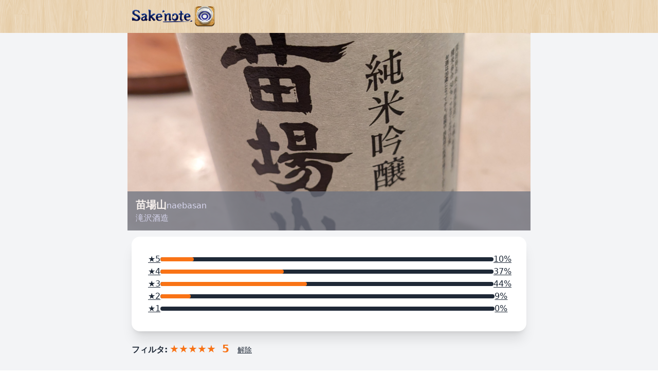

--- FILE ---
content_type: text/html; charset=utf-8
request_url: https://www.google.com/recaptcha/api2/aframe
body_size: 268
content:
<!DOCTYPE HTML><html><head><meta http-equiv="content-type" content="text/html; charset=UTF-8"></head><body><script nonce="1AyJKGU8uiRlj1uLCDTOeQ">/** Anti-fraud and anti-abuse applications only. See google.com/recaptcha */ try{var clients={'sodar':'https://pagead2.googlesyndication.com/pagead/sodar?'};window.addEventListener("message",function(a){try{if(a.source===window.parent){var b=JSON.parse(a.data);var c=clients[b['id']];if(c){var d=document.createElement('img');d.src=c+b['params']+'&rc='+(localStorage.getItem("rc::a")?sessionStorage.getItem("rc::b"):"");window.document.body.appendChild(d);sessionStorage.setItem("rc::e",parseInt(sessionStorage.getItem("rc::e")||0)+1);localStorage.setItem("rc::h",'1769089635598');}}}catch(b){}});window.parent.postMessage("_grecaptcha_ready", "*");}catch(b){}</script></body></html>

--- FILE ---
content_type: text/css
request_url: https://www.sakenote.com/assets/application-41760511dd8c257e838edc8d4f473b3dbdc43e0497aa1b090a92ff6dad875e60.css
body_size: 14908
content:
/* Entry point for your PostCSS build */
/**
 * tom-select.css (v2.2.2)
 * Copyright (c) contributors
 *
 * Licensed under the Apache License, Version 2.0 (the "License"); you may not use this
 * file except in compliance with the License. You may obtain a copy of the License at:
 * http://www.apache.org/licenses/LICENSE-2.0
 *
 * Unless required by applicable law or agreed to in writing, software distributed under
 * the License is distributed on an "AS IS" BASIS, WITHOUT WARRANTIES OR CONDITIONS OF
 * ANY KIND, either express or implied. See the License for the specific language
 * governing permissions and limitations under the License.
 *
 */
:root {
  --ts-pr-clear-button:	0;
  --ts-pr-caret:	0;
  --ts-pr-min:	.75rem;
}
.ts-wrapper.single .ts-control, .ts-wrapper.single .ts-control input {
  cursor: pointer;
}
.ts-control {
  padding-right: max(var(--ts-pr-min), var(--ts-pr-clear-button) + var(--ts-pr-caret)) !important;
}
.ts-wrapper.plugin-drag_drop.multi > .ts-control > div.ui-sortable-placeholder {
  visibility: visible !important;
  background: #f2f2f2 !important;
  background: rgba(0, 0, 0, 0.06) !important;
  border: 0 none !important;
  box-shadow: inset 0 0 12px 4px #fff;
}
.ts-wrapper.plugin-drag_drop .ui-sortable-placeholder::after {
  content: "!";
  visibility: hidden;
}
.ts-wrapper.plugin-drag_drop .ui-sortable-helper {
  box-shadow: 0 2px 5px rgba(0, 0, 0, 0.2);
}
.plugin-checkbox_options .option input {
  margin-right: 0.5rem;
}
.plugin-clear_button {
  --ts-pr-clear-button: 1em;
}
.plugin-clear_button .clear-button {
  opacity: 0;
  position: absolute;
  top: 50%;
  transform: translateY(-50%);
  right: calc(8px - 6px);
  margin-right: 0 !important;
  background: transparent !important;
  transition: opacity 0.5s;
  cursor: pointer;
}
.plugin-clear_button.form-select .clear-button, .plugin-clear_button.single .clear-button {
  right: max( var(--ts-pr-caret), 8px);
}
.plugin-clear_button.focus.has-items .clear-button, .plugin-clear_button:not(.disabled):hover.has-items .clear-button {
  opacity: 1;
}
.ts-wrapper .dropdown-header {
  position: relative;
  padding: 10px 8px;
  border-bottom: 1px solid #d0d0d0;
  background: #f8f8f8;
  border-radius: 3px 3px 0 0;
}
.ts-wrapper .dropdown-header-close {
  position: absolute;
  right: 8px;
  top: 50%;
  color: #303030;
  opacity: 0.4;
  margin-top: -12px;
  line-height: 20px;
  font-size: 20px !important;
}
.ts-wrapper .dropdown-header-close:hover {
  color: black;
}
.plugin-dropdown_input.focus.dropdown-active .ts-control {
  box-shadow: none;
  border: 1px solid #d0d0d0;
}
.plugin-dropdown_input .dropdown-input {
  border: 1px solid #d0d0d0;
  border-width: 0 0 1px 0;
  display: block;
  padding: 8px 8px;
  box-shadow: none;
  width: 100%;
  background: transparent;
}
.plugin-dropdown_input .items-placeholder {
  border: 0 none !important;
  box-shadow: none !important;
  width: 100%;
}
.plugin-dropdown_input.has-items .items-placeholder, .plugin-dropdown_input.dropdown-active .items-placeholder {
  display: none !important;
}
.ts-wrapper.plugin-input_autogrow.has-items .ts-control > input {
  min-width: 0;
}
.ts-wrapper.plugin-input_autogrow.has-items.focus .ts-control > input {
  flex: none;
  min-width: 4px;
}
.ts-wrapper.plugin-input_autogrow.has-items.focus .ts-control > input::placeholder {
  color: transparent;
}
.ts-dropdown.plugin-optgroup_columns .ts-dropdown-content {
  display: flex;
}
.ts-dropdown.plugin-optgroup_columns .optgroup {
  border-right: 1px solid #f2f2f2;
  border-top: 0 none;
  flex-grow: 1;
  flex-basis: 0;
  min-width: 0;
}
.ts-dropdown.plugin-optgroup_columns .optgroup:last-child {
  border-right: 0 none;
}
.ts-dropdown.plugin-optgroup_columns .optgroup:before {
  display: none;
}
.ts-dropdown.plugin-optgroup_columns .optgroup-header {
  border-top: 0 none;
}
.ts-wrapper.plugin-remove_button .item {
  display: inline-flex;
  align-items: center;
  padding-right: 0 !important;
}
.ts-wrapper.plugin-remove_button .item .remove {
  color: inherit;
  text-decoration: none;
  vertical-align: middle;
  display: inline-block;
  padding: 0 6px;
  border-radius: 0 2px 2px 0;
  box-sizing: border-box;
}
.ts-wrapper.plugin-remove_button .item .remove:hover {
  background: rgba(0, 0, 0, 0.05);
}
.ts-wrapper.plugin-remove_button.disabled .item .remove:hover {
  background: none;
}
.ts-wrapper.plugin-remove_button .remove-single {
  position: absolute;
  right: 0;
  top: 0;
  font-size: 23px;
}
.ts-wrapper.plugin-remove_button:not(.rtl) .item .remove {
  border-left: 1px solid #d0d0d0;
  margin-left: 6px;
}
.ts-wrapper.plugin-remove_button:not(.rtl) .item.active .remove {
  border-left-color: #cacaca;
}
.ts-wrapper.plugin-remove_button:not(.rtl).disabled .item .remove {
  border-left-color: white;
}
.ts-wrapper.plugin-remove_button.rtl .item .remove {
  border-right: 1px solid #d0d0d0;
  margin-right: 6px;
}
.ts-wrapper.plugin-remove_button.rtl .item.active .remove {
  border-right-color: #cacaca;
}
.ts-wrapper.plugin-remove_button.rtl.disabled .item .remove {
  border-right-color: white;
}
.ts-wrapper {
  position: relative;
}
.ts-dropdown,
.ts-control,
.ts-control input {
  color: #303030;
  font-family: inherit;
  font-size: 13px;
  line-height: 18px;
  font-smoothing: inherit;
}
.ts-control,
.ts-wrapper.single.input-active .ts-control {
  background: #fff;
  cursor: text;
}
.ts-control {
  border: 1px solid #d0d0d0;
  padding: 8px 8px;
  width: 100%;
  overflow: hidden;
  position: relative;
  z-index: 1;
  box-sizing: border-box;
  box-shadow: none;
  border-radius: 3px;
  display: flex;
  flex-wrap: wrap;
}
.ts-wrapper.multi.has-items .ts-control {
  padding: calc( 8px - 2px - 0px) 8px calc( 8px - 2px - 3px - 0px);
}
.full .ts-control {
  background-color: #fff;
}
.disabled .ts-control, .disabled .ts-control * {
  cursor: default !important;
}
.focus .ts-control {
  box-shadow: none;
}
.ts-control > * {
  vertical-align: baseline;
  display: inline-block;
}
.ts-wrapper.multi .ts-control > div {
  cursor: pointer;
  margin: 0 3px 3px 0;
  padding: 2px 6px;
  background: #f2f2f2;
  color: #303030;
  border: 0px solid #d0d0d0;
}
.ts-wrapper.multi .ts-control > div.active {
  background: #e8e8e8;
  color: #303030;
  border: 0px solid #cacaca;
}
.ts-wrapper.multi.disabled .ts-control > div, .ts-wrapper.multi.disabled .ts-control > div.active {
  color: #7d7d7d;
  background: white;
  border: 0px solid white;
}
.ts-control > input {
  flex: 1 1 auto;
  min-width: 7rem;
  display: inline-block !important;
  padding: 0 !important;
  min-height: 0 !important;
  max-height: none !important;
  max-width: 100% !important;
  margin: 0 !important;
  text-indent: 0 !important;
  border: 0 none !important;
  background: none !important;
  line-height: inherit !important;
  -webkit-user-select: auto !important;
          user-select: auto !important;
  box-shadow: none !important;
}
.ts-control > input::-ms-clear {
  display: none;
}
.ts-control > input:focus {
  outline: none !important;
}
.has-items .ts-control > input {
  margin: 0px 4px !important;
}
.ts-control.rtl {
  text-align: right;
}
.ts-control.rtl.single .ts-control:after {
  left: 15px;
  right: auto;
}
.ts-control.rtl .ts-control > input {
  margin: 0px 4px 0px -2px !important;
}
.disabled .ts-control {
  opacity: 0.5;
  background-color: #fafafa;
}
.input-hidden .ts-control > input {
  opacity: 0;
  position: absolute;
  left: -10000px;
}
.ts-dropdown {
  position: absolute;
  top: 100%;
  left: 0;
  width: 100%;
  z-index: 10;
  border: 1px solid #d0d0d0;
  background: #fff;
  margin: 0.25rem 0 0 0;
  border-top: 0 none;
  box-sizing: border-box;
  box-shadow: 0 1px 3px rgba(0, 0, 0, 0.1);
  border-radius: 0 0 3px 3px;
}
.ts-dropdown [data-selectable] {
  cursor: pointer;
  overflow: hidden;
}
.ts-dropdown [data-selectable] .highlight {
  background: rgba(125, 168, 208, 0.2);
  border-radius: 1px;
}
.ts-dropdown .option,
.ts-dropdown .optgroup-header,
.ts-dropdown .no-results,
.ts-dropdown .create {
  padding: 5px 8px;
}
.ts-dropdown .option, .ts-dropdown [data-disabled], .ts-dropdown [data-disabled] [data-selectable].option {
  cursor: inherit;
  opacity: 0.5;
}
.ts-dropdown [data-selectable].option {
  opacity: 1;
  cursor: pointer;
}
.ts-dropdown .optgroup:first-child .optgroup-header {
  border-top: 0 none;
}
.ts-dropdown .optgroup-header {
  color: #303030;
  background: #fff;
  cursor: default;
}
.ts-dropdown .active {
  background-color: #f5fafd;
  color: #495c68;
}
.ts-dropdown .active.create {
  color: #495c68;
}
.ts-dropdown .create {
  color: rgba(48, 48, 48, 0.5);
}
.ts-dropdown .spinner {
  display: inline-block;
  width: 30px;
  height: 30px;
  margin: 5px 8px;
}
.ts-dropdown .spinner:after {
  content: " ";
  display: block;
  width: 24px;
  height: 24px;
  margin: 3px;
  border-radius: 50%;
  border: 5px solid #d0d0d0;
  border-color: #d0d0d0 transparent #d0d0d0 transparent;
  animation: lds-dual-ring 1.2s linear infinite;
}
@keyframes lds-dual-ring {
  0% {
    transform: rotate(0deg);
  }
  100% {
    transform: rotate(360deg);
  }
}
.ts-dropdown-content {
  overflow-y: auto;
  overflow-x: hidden;
  max-height: 200px;
  overflow-scrolling: touch;
  scroll-behavior: smooth;
}
.ts-hidden-accessible {
  border: 0 !important;
  clip: rect(0 0 0 0) !important;
  clip-path: inset(50%) !important;
  overflow: hidden !important;
  padding: 0 !important;
  position: absolute !important;
  width: 1px !important;
  white-space: nowrap !important;
}
/* ! tailwindcss v3.3.1 | MIT License | https://tailwindcss.com */
/*
1. Prevent padding and border from affecting element width. (https://github.com/mozdevs/cssremedy/issues/4)
2. Allow adding a border to an element by just adding a border-width. (https://github.com/tailwindcss/tailwindcss/pull/116)
*/
*,
::before,
::after {
  box-sizing: border-box; /* 1 */
  border-width: 0; /* 2 */
  border-style: solid; /* 2 */
  border-color: #e5e7eb; /* 2 */
}
::before,
::after {
  --tw-content: '';
}
/*
1. Use a consistent sensible line-height in all browsers.
2. Prevent adjustments of font size after orientation changes in iOS.
3. Use a more readable tab size.
4. Use the user's configured `sans` font-family by default.
5. Use the user's configured `sans` font-feature-settings by default.
6. Use the user's configured `sans` font-variation-settings by default.
*/
html {
  line-height: 1.5; /* 1 */
  -webkit-text-size-adjust: 100%; /* 2 */ /* 3 */
  tab-size: 4; /* 3 */
  font-family: Inter var, ui-sans-serif, system-ui, -apple-system, BlinkMacSystemFont, "Segoe UI", Roboto, "Helvetica Neue", Arial, "Noto Sans", sans-serif, "Apple Color Emoji", "Segoe UI Emoji", "Segoe UI Symbol", "Noto Color Emoji"; /* 4 */
  font-feature-settings: normal; /* 5 */
  font-variation-settings: normal; /* 6 */
}
/*
1. Remove the margin in all browsers.
2. Inherit line-height from `html` so users can set them as a class directly on the `html` element.
*/
body {
  margin: 0; /* 1 */
  line-height: inherit; /* 2 */
}
/*
1. Add the correct height in Firefox.
2. Correct the inheritance of border color in Firefox. (https://bugzilla.mozilla.org/show_bug.cgi?id=190655)
3. Ensure horizontal rules are visible by default.
*/
hr {
  height: 0; /* 1 */
  color: inherit; /* 2 */
  border-top-width: 1px; /* 3 */
}
/*
Add the correct text decoration in Chrome, Edge, and Safari.
*/
abbr:where([title]) {
  -webkit-text-decoration: underline dotted;
          text-decoration: underline dotted;
}
/*
Remove the default font size and weight for headings.
*/
h1,
h2,
h3,
h4,
h5,
h6 {
  font-size: inherit;
  font-weight: inherit;
}
/*
Reset links to optimize for opt-in styling instead of opt-out.
*/
a {
  color: inherit;
  text-decoration: inherit;
}
/*
Add the correct font weight in Edge and Safari.
*/
b,
strong {
  font-weight: bolder;
}
/*
1. Use the user's configured `mono` font family by default.
2. Correct the odd `em` font sizing in all browsers.
*/
code,
kbd,
samp,
pre {
  font-family: ui-monospace, SFMono-Regular, Menlo, Monaco, Consolas, "Liberation Mono", "Courier New", monospace; /* 1 */
  font-size: 1em; /* 2 */
}
/*
Add the correct font size in all browsers.
*/
small {
  font-size: 80%;
}
/*
Prevent `sub` and `sup` elements from affecting the line height in all browsers.
*/
sub,
sup {
  font-size: 75%;
  line-height: 0;
  position: relative;
  vertical-align: baseline;
}
sub {
  bottom: -0.25em;
}
sup {
  top: -0.5em;
}
/*
1. Remove text indentation from table contents in Chrome and Safari. (https://bugs.chromium.org/p/chromium/issues/detail?id=999088, https://bugs.webkit.org/show_bug.cgi?id=201297)
2. Correct table border color inheritance in all Chrome and Safari. (https://bugs.chromium.org/p/chromium/issues/detail?id=935729, https://bugs.webkit.org/show_bug.cgi?id=195016)
3. Remove gaps between table borders by default.
*/
table {
  text-indent: 0; /* 1 */
  border-color: inherit; /* 2 */
  border-collapse: collapse; /* 3 */
}
/*
1. Change the font styles in all browsers.
2. Remove the margin in Firefox and Safari.
3. Remove default padding in all browsers.
*/
button,
input,
optgroup,
select,
textarea {
  font-family: inherit; /* 1 */
  font-size: 100%; /* 1 */
  font-weight: inherit; /* 1 */
  line-height: inherit; /* 1 */
  color: inherit; /* 1 */
  margin: 0; /* 2 */
  padding: 0; /* 3 */
}
/*
Remove the inheritance of text transform in Edge and Firefox.
*/
button,
select {
  text-transform: none;
}
/*
1. Correct the inability to style clickable types in iOS and Safari.
2. Remove default button styles.
*/
button,
[type='button'],
[type='reset'],
[type='submit'] {
  -webkit-appearance: button; /* 1 */
  background-color: transparent; /* 2 */
  background-image: none; /* 2 */
}
/*
Use the modern Firefox focus style for all focusable elements.
*/
:-moz-focusring {
  outline: auto;
}
/*
Remove the additional `:invalid` styles in Firefox. (https://github.com/mozilla/gecko-dev/blob/2f9eacd9d3d995c937b4251a5557d95d494c9be1/layout/style/res/forms.css#L728-L737)
*/
:-moz-ui-invalid {
  box-shadow: none;
}
/*
Add the correct vertical alignment in Chrome and Firefox.
*/
progress {
  vertical-align: baseline;
}
/*
Correct the cursor style of increment and decrement buttons in Safari.
*/
::-webkit-inner-spin-button,
::-webkit-outer-spin-button {
  height: auto;
}
/*
1. Correct the odd appearance in Chrome and Safari.
2. Correct the outline style in Safari.
*/
[type='search'] {
  -webkit-appearance: textfield; /* 1 */
  outline-offset: -2px; /* 2 */
}
/*
Remove the inner padding in Chrome and Safari on macOS.
*/
::-webkit-search-decoration {
  -webkit-appearance: none;
}
/*
1. Correct the inability to style clickable types in iOS and Safari.
2. Change font properties to `inherit` in Safari.
*/
::-webkit-file-upload-button {
  -webkit-appearance: button; /* 1 */
  font: inherit; /* 2 */
}
/*
Add the correct display in Chrome and Safari.
*/
summary {
  display: list-item;
}
/*
Removes the default spacing and border for appropriate elements.
*/
blockquote,
dl,
dd,
h1,
h2,
h3,
h4,
h5,
h6,
hr,
figure,
p,
pre {
  margin: 0;
}
fieldset {
  margin: 0;
  padding: 0;
}
legend {
  padding: 0;
}
ol,
ul,
menu {
  list-style: none;
  margin: 0;
  padding: 0;
}
/*
Prevent resizing textareas horizontally by default.
*/
textarea {
  resize: vertical;
}
/*
1. Reset the default placeholder opacity in Firefox. (https://github.com/tailwindlabs/tailwindcss/issues/3300)
2. Set the default placeholder color to the user's configured gray 400 color.
*/
input::placeholder,
textarea::placeholder {
  opacity: 1; /* 1 */
  color: #9ca3af; /* 2 */
}
/*
Set the default cursor for buttons.
*/
button,
[role="button"] {
  cursor: pointer;
}
/*
Make sure disabled buttons don't get the pointer cursor.
*/
:disabled {
  cursor: default;
}
/*
1. Make replaced elements `display: block` by default. (https://github.com/mozdevs/cssremedy/issues/14)
2. Add `vertical-align: middle` to align replaced elements more sensibly by default. (https://github.com/jensimmons/cssremedy/issues/14#issuecomment-634934210)
   This can trigger a poorly considered lint error in some tools but is included by design.
*/
img,
svg,
video,
canvas,
audio,
iframe,
embed,
object {
  display: block; /* 1 */
  vertical-align: middle; /* 2 */
}
/*
Constrain images and videos to the parent width and preserve their intrinsic aspect ratio. (https://github.com/mozdevs/cssremedy/issues/14)
*/
img,
video {
  max-width: 100%;
  height: auto;
}
/* Make elements with the HTML hidden attribute stay hidden by default */
[hidden] {
  display: none;
}
[type='text'],[type='email'],[type='url'],[type='password'],[type='number'],[type='date'],[type='datetime-local'],[type='month'],[type='search'],[type='tel'],[type='time'],[type='week'],[multiple],textarea,select {
  appearance:	none;
  background-color:	#fff;
  border-color:	#6b7280;
  border-width:	1px;
  border-radius:	0px;
  padding-top:	0.5rem;
  padding-right:	0.75rem;
  padding-bottom:	0.5rem;
  padding-left:	0.75rem;
  font-size:	1rem;
  line-height:	1.5rem;
  --tw-shadow:	0 0 #0000;
}
[type='text']:focus, [type='email']:focus, [type='url']:focus, [type='password']:focus, [type='number']:focus, [type='date']:focus, [type='datetime-local']:focus, [type='month']:focus, [type='search']:focus, [type='tel']:focus, [type='time']:focus, [type='week']:focus, [multiple]:focus, textarea:focus, select:focus {
  outline:	2px solid transparent;
  outline-offset:	2px;
  --tw-ring-inset:	var(--tw-empty,/*!*/ /*!*/);
  --tw-ring-offset-width:	0px;
  --tw-ring-offset-color:	#fff;
  --tw-ring-color:	#2563eb;
  --tw-ring-offset-shadow:	var(--tw-ring-inset) 0 0 0 var(--tw-ring-offset-width) var(--tw-ring-offset-color);
  --tw-ring-shadow:	var(--tw-ring-inset) 0 0 0 calc(1px + var(--tw-ring-offset-width)) var(--tw-ring-color);
  box-shadow:	var(--tw-ring-offset-shadow), var(--tw-ring-shadow), var(--tw-shadow);
  border-color:	#2563eb;
}
input::placeholder,textarea::placeholder {
  color:	#6b7280;
  opacity:	1;
}
::-webkit-datetime-edit-fields-wrapper {
  padding:	0;
}
::-webkit-date-and-time-value {
  min-height:	1.5em;
}
::-webkit-datetime-edit,::-webkit-datetime-edit-year-field,::-webkit-datetime-edit-month-field,::-webkit-datetime-edit-day-field,::-webkit-datetime-edit-hour-field,::-webkit-datetime-edit-minute-field,::-webkit-datetime-edit-second-field,::-webkit-datetime-edit-millisecond-field,::-webkit-datetime-edit-meridiem-field {
  padding-top:	0;
  padding-bottom:	0;
}
select {
  background-image:	url("data:image/svg+xml,%3csvg xmlns='http://www.w3.org/2000/svg' fill='none' viewBox='0 0 20 20'%3e%3cpath stroke='%236b7280' stroke-linecap='round' stroke-linejoin='round' stroke-width='1.5' d='M6 8l4 4 4-4'/%3e%3c/svg%3e");
  background-position:	right 0.5rem center;
  background-repeat:	no-repeat;
  background-size:	1.5em 1.5em;
  padding-right:	2.5rem;
  -webkit-print-color-adjust:	exact;
          print-color-adjust:	exact;
}
[multiple] {
  background-image:	initial;
  background-position:	initial;
  background-repeat:	unset;
  background-size:	initial;
  padding-right:	0.75rem;
  -webkit-print-color-adjust:	unset;
          print-color-adjust:	unset;
}
[type='checkbox'],[type='radio'] {
  appearance:	none;
  padding:	0;
  -webkit-print-color-adjust:	exact;
          print-color-adjust:	exact;
  display:	inline-block;
  vertical-align:	middle;
  background-origin:	border-box;
  -webkit-user-select:	none;
          user-select:	none;
  flex-shrink:	0;
  height:	1rem;
  width:	1rem;
  color:	#2563eb;
  background-color:	#fff;
  border-color:	#6b7280;
  border-width:	1px;
  --tw-shadow:	0 0 #0000;
}
[type='checkbox'] {
  border-radius:	0px;
}
[type='radio'] {
  border-radius:	100%;
}
[type='checkbox']:focus,[type='radio']:focus {
  outline:	2px solid transparent;
  outline-offset:	2px;
  --tw-ring-inset:	var(--tw-empty,/*!*/ /*!*/);
  --tw-ring-offset-width:	2px;
  --tw-ring-offset-color:	#fff;
  --tw-ring-color:	#2563eb;
  --tw-ring-offset-shadow:	var(--tw-ring-inset) 0 0 0 var(--tw-ring-offset-width) var(--tw-ring-offset-color);
  --tw-ring-shadow:	var(--tw-ring-inset) 0 0 0 calc(2px + var(--tw-ring-offset-width)) var(--tw-ring-color);
  box-shadow:	var(--tw-ring-offset-shadow), var(--tw-ring-shadow), var(--tw-shadow);
}
[type='checkbox']:checked,[type='radio']:checked {
  border-color:	transparent;
  background-color:	currentColor;
  background-size:	100% 100%;
  background-position:	center;
  background-repeat:	no-repeat;
}
[type='checkbox']:checked {
  background-image:	url("data:image/svg+xml,%3csvg viewBox='0 0 16 16' fill='white' xmlns='http://www.w3.org/2000/svg'%3e%3cpath d='M12.207 4.793a1 1 0 010 1.414l-5 5a1 1 0 01-1.414 0l-2-2a1 1 0 011.414-1.414L6.5 9.086l4.293-4.293a1 1 0 011.414 0z'/%3e%3c/svg%3e");
}
[type='radio']:checked {
  background-image:	url("data:image/svg+xml,%3csvg viewBox='0 0 16 16' fill='white' xmlns='http://www.w3.org/2000/svg'%3e%3ccircle cx='8' cy='8' r='3'/%3e%3c/svg%3e");
}
[type='checkbox']:checked:hover,[type='checkbox']:checked:focus,[type='radio']:checked:hover,[type='radio']:checked:focus {
  border-color:	transparent;
  background-color:	currentColor;
}
[type='checkbox']:indeterminate {
  background-image:	url("data:image/svg+xml,%3csvg xmlns='http://www.w3.org/2000/svg' fill='none' viewBox='0 0 16 16'%3e%3cpath stroke='white' stroke-linecap='round' stroke-linejoin='round' stroke-width='2' d='M4 8h8'/%3e%3c/svg%3e");
  border-color:	transparent;
  background-color:	currentColor;
  background-size:	100% 100%;
  background-position:	center;
  background-repeat:	no-repeat;
}
[type='checkbox']:indeterminate:hover,[type='checkbox']:indeterminate:focus {
  border-color:	transparent;
  background-color:	currentColor;
}
[type='file'] {
  background:	unset;
  border-color:	inherit;
  border-width:	0;
  border-radius:	0;
  padding:	0;
  font-size:	unset;
  line-height:	inherit;
}
[type='file']:focus {
  outline:	1px solid ButtonText;
  outline:	1px auto -webkit-focus-ring-color;
}
:root,
[data-theme] {
  background-color:	var(--fallback-b1,oklch(var(--b1)/1));
  color:	var(--fallback-bc,oklch(var(--bc)/1));
}
@supports not (color: oklch(0 0 0)) {
  :root {
    color-scheme:	light;
    --fallback-p:	#491eff;
    --fallback-pc:	#d4dbff;
    --fallback-s:	#ff41c7;
    --fallback-sc:	#fff9fc;
    --fallback-a:	#00cfbd;
    --fallback-ac:	#00100d;
    --fallback-n:	#2b3440;
    --fallback-nc:	#d7dde4;
    --fallback-b1:	#ffffff;
    --fallback-b2:	#e5e6e6;
    --fallback-b3:	#e5e6e6;
    --fallback-bc:	#1f2937;
    --fallback-in:	#00b3f0;
    --fallback-inc:	#000000;
    --fallback-su:	#00ca92;
    --fallback-suc:	#000000;
    --fallback-wa:	#ffc22d;
    --fallback-wac:	#000000;
    --fallback-er:	#ff6f70;
    --fallback-erc:	#000000;
  }
  @media (prefers-color-scheme: dark) {
    :root {
      color-scheme:	dark;
      --fallback-p:	#7582ff;
      --fallback-pc:	#050617;
      --fallback-s:	#ff71cf;
      --fallback-sc:	#190211;
      --fallback-a:	#00c7b5;
      --fallback-ac:	#000e0c;
      --fallback-n:	#2a323c;
      --fallback-nc:	#a6adbb;
      --fallback-b1:	#1d232a;
      --fallback-b2:	#191e24;
      --fallback-b3:	#15191e;
      --fallback-bc:	#a6adbb;
      --fallback-in:	#00b3f0;
      --fallback-inc:	#000000;
      --fallback-su:	#00ca92;
      --fallback-suc:	#000000;
      --fallback-wa:	#ffc22d;
      --fallback-wac:	#000000;
      --fallback-er:	#ff6f70;
      --fallback-erc:	#000000;
    }
  }
}
html {
  -webkit-tap-highlight-color:	transparent;
}
:root {
  color-scheme:	light;
  --pc:	0.91372 0.051 257.57;
  --sc:	0.885103 0.03222 282.339433;
  --ac:	0.11988 0.038303 335.171434;
  --nc:	0.839233 0.012704 257.651965;
  --inc:	0.176255 0.017178 214.515264;
  --suc:	0.160988 0.015404 197.823719;
  --wac:	0.178345 0.009167 71.47031;
  --erc:	0.146185 0.022037 20.076293;
  --rounded-box:	1rem;
  --rounded-btn:	0.5rem;
  --rounded-badge:	1.9rem;
  --animation-btn:	0.25s;
  --animation-input:	.2s;
  --btn-focus-scale:	0.95;
  --border-btn:	1px;
  --tab-border:	1px;
  --tab-radius:	0.5rem;
  --p:	0.5686 0.255 257.57;
  --s:	0.425516 0.161098 282.339433;
  --a:	0.599398 0.191515 335.171434;
  --n:	0.196166 0.063518 257.651965;
  --b1:	1 0 0;
  --b2:	0.974663 0.011947 259.822565;
  --b3:	0.932686 0.016223 262.751375;
  --bc:	0.418869 0.053885 255.824911;
  --in:	0.881275 0.085888 214.515264;
  --su:	0.804941 0.077019 197.823719;
  --wa:	0.891725 0.045833 71.47031;
  --er:	0.730926 0.110185 20.076293;
}
*, ::before, ::after {
  --tw-border-spacing-x:	0;
  --tw-border-spacing-y:	0;
  --tw-translate-x:	0;
  --tw-translate-y:	0;
  --tw-rotate:	0;
  --tw-skew-x:	0;
  --tw-skew-y:	0;
  --tw-scale-x:	1;
  --tw-scale-y:	1;
  --tw-pan-x:	 ;
  --tw-pan-y:	 ;
  --tw-pinch-zoom:	 ;
  --tw-scroll-snap-strictness:	proximity;
  --tw-ordinal:	 ;
  --tw-slashed-zero:	 ;
  --tw-numeric-figure:	 ;
  --tw-numeric-spacing:	 ;
  --tw-numeric-fraction:	 ;
  --tw-ring-inset:	 ;
  --tw-ring-offset-width:	0px;
  --tw-ring-offset-color:	#fff;
  --tw-ring-color:	rgb(59 130 246 / 0.5);
  --tw-ring-offset-shadow:	0 0 #0000;
  --tw-ring-shadow:	0 0 #0000;
  --tw-shadow:	0 0 #0000;
  --tw-shadow-colored:	0 0 #0000;
  --tw-blur:	 ;
  --tw-brightness:	 ;
  --tw-contrast:	 ;
  --tw-grayscale:	 ;
  --tw-hue-rotate:	 ;
  --tw-invert:	 ;
  --tw-saturate:	 ;
  --tw-sepia:	 ;
  --tw-drop-shadow:	 ;
  --tw-backdrop-blur:	 ;
  --tw-backdrop-brightness:	 ;
  --tw-backdrop-contrast:	 ;
  --tw-backdrop-grayscale:	 ;
  --tw-backdrop-hue-rotate:	 ;
  --tw-backdrop-invert:	 ;
  --tw-backdrop-opacity:	 ;
  --tw-backdrop-saturate:	 ;
  --tw-backdrop-sepia:	 ;
}
::backdrop {
  --tw-border-spacing-x:	0;
  --tw-border-spacing-y:	0;
  --tw-translate-x:	0;
  --tw-translate-y:	0;
  --tw-rotate:	0;
  --tw-skew-x:	0;
  --tw-skew-y:	0;
  --tw-scale-x:	1;
  --tw-scale-y:	1;
  --tw-pan-x:	 ;
  --tw-pan-y:	 ;
  --tw-pinch-zoom:	 ;
  --tw-scroll-snap-strictness:	proximity;
  --tw-ordinal:	 ;
  --tw-slashed-zero:	 ;
  --tw-numeric-figure:	 ;
  --tw-numeric-spacing:	 ;
  --tw-numeric-fraction:	 ;
  --tw-ring-inset:	 ;
  --tw-ring-offset-width:	0px;
  --tw-ring-offset-color:	#fff;
  --tw-ring-color:	rgb(59 130 246 / 0.5);
  --tw-ring-offset-shadow:	0 0 #0000;
  --tw-ring-shadow:	0 0 #0000;
  --tw-shadow:	0 0 #0000;
  --tw-shadow-colored:	0 0 #0000;
  --tw-blur:	 ;
  --tw-brightness:	 ;
  --tw-contrast:	 ;
  --tw-grayscale:	 ;
  --tw-hue-rotate:	 ;
  --tw-invert:	 ;
  --tw-saturate:	 ;
  --tw-sepia:	 ;
  --tw-drop-shadow:	 ;
  --tw-backdrop-blur:	 ;
  --tw-backdrop-brightness:	 ;
  --tw-backdrop-contrast:	 ;
  --tw-backdrop-grayscale:	 ;
  --tw-backdrop-hue-rotate:	 ;
  --tw-backdrop-invert:	 ;
  --tw-backdrop-opacity:	 ;
  --tw-backdrop-saturate:	 ;
  --tw-backdrop-sepia:	 ;
}
.container {
  width:	100%;
}
@media (min-width: 640px) {
  .container {
    max-width:	640px;
  }
}
@media (min-width: 768px) {
  .container {
    max-width:	768px;
  }
}
@media (min-width: 1024px) {
  .container {
    max-width:	1024px;
  }
}
@media (min-width: 1280px) {
  .container {
    max-width:	1280px;
  }
}
@media (min-width: 1536px) {
  .container {
    max-width:	1536px;
  }
}
.alert {
  display:	grid;
  width:	100%;
  grid-auto-flow:	row;
  align-content:	flex-start;
  align-items:	center;
  justify-items:	center;
  gap:	1rem;
  text-align:	center;
  border-radius:	var(--rounded-box, 1rem);
  border-width:	1px;
  --tw-border-opacity:	1;
  border-color:	var(--fallback-b2,oklch(var(--b2)/var(--tw-border-opacity)));
  padding:	1rem;
  --tw-text-opacity:	1;
  color:	var(--fallback-bc,oklch(var(--bc)/var(--tw-text-opacity)));
  --alert-bg:	var(--fallback-b2,oklch(var(--b2)/1));
  --alert-bg-mix:	var(--fallback-b1,oklch(var(--b1)/1));
  background-color:	var(--alert-bg);
}
@media (min-width: 640px) {
  .alert {
    grid-auto-flow:	column;
    grid-template-columns:	auto minmax(auto,1fr);
    justify-items:	start;
    text-align:	start;
  }
}
.avatar.placeholder > div {
  display:	flex;
  align-items:	center;
  justify-content:	center;
}
.breadcrumbs {
  max-width:	100%;
  overflow-x:	auto;
  padding-top:	0.5rem;
  padding-bottom:	0.5rem;
}
.breadcrumbs > ul,
  .breadcrumbs > ol {
  display:	flex;
  align-items:	center;
  white-space:	nowrap;
  min-height:	min-content;
}
.breadcrumbs > ul > li, .breadcrumbs > ol > li {
  display:	flex;
  align-items:	center;
}
.breadcrumbs > ul > li > a, .breadcrumbs > ol > li > a {
  display:	flex;
  cursor:	pointer;
  align-items:	center;
}
@media (hover:hover) {
  .breadcrumbs > ul > li > a:hover, .breadcrumbs > ol > li > a:hover {
    text-decoration-line:	underline;
  }
  .label a:hover {
    --tw-text-opacity:	1;
    color:	var(--fallback-bc,oklch(var(--bc)/var(--tw-text-opacity)));
  }
  .menu li > *:not(ul, .menu-title, details, .btn):active,
.menu li > *:not(ul, .menu-title, details, .btn).active,
.menu li > details > summary:active {
    --tw-bg-opacity:	1;
    background-color:	var(--fallback-n,oklch(var(--n)/var(--tw-bg-opacity)));
    --tw-text-opacity:	1;
    color:	var(--fallback-nc,oklch(var(--nc)/var(--tw-text-opacity)));
  }
  .tab:hover {
    --tw-text-opacity:	1;
  }
  .tabs-boxed .tab-active:not(.tab-disabled):not([disabled]):hover,
  .tabs-boxed :is(input:checked):hover {
    --tw-text-opacity:	1;
    color:	var(--fallback-pc,oklch(var(--pc)/var(--tw-text-opacity)));
  }
  .table tr.hover:hover,
  .table tr.hover:nth-child(even):hover {
    --tw-bg-opacity:	1;
    background-color:	var(--fallback-b2,oklch(var(--b2)/var(--tw-bg-opacity)));
  }
  .table-zebra tr.hover:hover,
  .table-zebra tr.hover:nth-child(even):hover {
    --tw-bg-opacity:	1;
    background-color:	var(--fallback-b3,oklch(var(--b3)/var(--tw-bg-opacity)));
  }
}
.btn {
  display:	inline-flex;
  height:	3rem;
  min-height:	3rem;
  flex-shrink:	0;
  cursor:	pointer;
  -webkit-user-select:	none;
          user-select:	none;
  flex-wrap:	wrap;
  align-items:	center;
  justify-content:	center;
  border-radius:	var(--rounded-btn, 0.5rem);
  border-color:	transparent;
  border-color:	oklch(var(--btn-color, var(--b2)) / var(--tw-border-opacity));
  padding-left:	1rem;
  padding-right:	1rem;
  text-align:	center;
  font-size:	0.875rem;
  line-height:	1em;
  gap:	0.5rem;
  font-weight:	600;
  text-decoration-line:	none;
  transition-duration:	200ms;
  transition-timing-function:	cubic-bezier(0, 0, 0.2, 1);
  border-width:	var(--border-btn, 1px);
  animation:	button-pop var(--animation-btn, 0.25s) ease-out;
  transition-property:	color, background-color, border-color, opacity, box-shadow, transform;
  --tw-text-opacity:	1;
  color:	var(--fallback-bc,oklch(var(--bc)/var(--tw-text-opacity)));
  --tw-shadow:	0 1px 2px 0 rgb(0 0 0 / 0.05);
  --tw-shadow-colored:	0 1px 2px 0 var(--tw-shadow-color);
  box-shadow:	var(--tw-ring-offset-shadow, 0 0 #0000), var(--tw-ring-shadow, 0 0 #0000), var(--tw-shadow);
  outline-color:	var(--fallback-bc,oklch(var(--bc)/1));
  background-color:	oklch(var(--btn-color, var(--b2)) / var(--tw-bg-opacity));
  --tw-bg-opacity:	1;
  --tw-border-opacity:	1;
}
.btn-disabled,
  .btn[disabled],
  .btn:disabled {
  pointer-events:	none;
}
:where(.btn:is(input[type="checkbox"])),
:where(.btn:is(input[type="radio"])) {
  width:	auto;
  appearance:	none;
}
.btn:is(input[type="checkbox"]):after,
.btn:is(input[type="radio"]):after {
  --tw-content:	attr(aria-label);
  content:	var(--tw-content);
}
.card {
  position:	relative;
  display:	flex;
  flex-direction:	column;
  border-radius:	var(--rounded-box, 1rem);
}
.card:focus {
  outline:	2px solid transparent;
  outline-offset:	2px;
}
.card-body {
  display:	flex;
  flex:	1 1 auto;
  flex-direction:	column;
  padding:	var(--padding-card, 2rem);
  gap:	0.5rem;
}
.card-body :where(p) {
  flex-grow:	1;
}
.card-actions {
  display:	flex;
  flex-wrap:	wrap;
  align-items:	flex-start;
  gap:	0.5rem;
}
.card figure {
  display:	flex;
  align-items:	center;
  justify-content:	center;
}
.card.image-full {
  display:	grid;
}
.card.image-full:before {
  position:	relative;
  content:	"";
  z-index:	10;
  border-radius:	var(--rounded-box, 1rem);
  --tw-bg-opacity:	1;
  background-color:	var(--fallback-n,oklch(var(--n)/var(--tw-bg-opacity)));
  opacity:	0.75;
}
.card.image-full:before,
    .card.image-full > * {
  grid-column-start:	1;
  grid-row-start:	1;
}
.card.image-full > figure img {
  height:	100%;
  object-fit:	cover;
}
.card.image-full > .card-body {
  position:	relative;
  z-index:	20;
  --tw-text-opacity:	1;
  color:	var(--fallback-nc,oklch(var(--nc)/var(--tw-text-opacity)));
}
.checkbox {
  flex-shrink:	0;
  --chkbg:	var(--fallback-bc,oklch(var(--bc)/1));
  --chkfg:	var(--fallback-b1,oklch(var(--b1)/1));
  height:	1.5rem;
  width:	1.5rem;
  cursor:	pointer;
  appearance:	none;
  border-radius:	var(--rounded-btn, 0.5rem);
  border-width:	1px;
  border-color:	var(--fallback-bc,oklch(var(--bc)/var(--tw-border-opacity)));
  --tw-border-opacity:	0.2;
}
.divider {
  display:	flex;
  flex-direction:	row;
  align-items:	center;
  align-self:	stretch;
  margin-top:	1rem;
  margin-bottom:	1rem;
  height:	1rem;
  white-space:	nowrap;
}
.divider:before,
  .divider:after {
  height:	0.125rem;
  width:	100%;
  flex-grow:	1;
  --tw-content:	'';
  content:	var(--tw-content);
  background-color:	var(--fallback-bc,oklch(var(--bc)/0.1));
}
@media (hover: hover) {
  .btm-nav > *.disabled:hover,
      .btm-nav > *[disabled]:hover {
    pointer-events:	none;
    --tw-border-opacity:	0;
    background-color:	var(--fallback-n,oklch(var(--n)/var(--tw-bg-opacity)));
    --tw-bg-opacity:	0.1;
    color:	var(--fallback-bc,oklch(var(--bc)/var(--tw-text-opacity)));
    --tw-text-opacity:	0.2;
  }
  .btn:hover {
    --tw-border-opacity:	1;
    border-color:	var(--fallback-b3,oklch(var(--b3)/var(--tw-border-opacity)));
    --tw-bg-opacity:	1;
    background-color:	var(--fallback-b3,oklch(var(--b3)/var(--tw-bg-opacity)));
  }
  @supports (color: color-mix(in oklab, black, black)) {
    .btn:hover {
      background-color:	color-mix(
            in oklab,
            oklch(var(--btn-color, var(--b2)) / var(--tw-bg-opacity, 1)) 90%,
            black
          );
      border-color:	color-mix(
            in oklab,
            oklch(var(--btn-color, var(--b2)) / var(--tw-border-opacity, 1)) 90%,
            black
          );
    }
  }
  @supports not (color: oklch(0 0 0)) {
    .btn:hover {
      background-color:	var(--btn-color, var(--fallback-b2));
      border-color:	var(--btn-color, var(--fallback-b2));
    }
  }
  .btn.glass:hover {
    --glass-opacity:	25%;
    --glass-border-opacity:	15%;
  }
  .btn-outline.btn-primary:hover {
    --tw-text-opacity:	1;
    color:	var(--fallback-pc,oklch(var(--pc)/var(--tw-text-opacity)));
  }
  @supports (color: color-mix(in oklab, black, black)) {
    .btn-outline.btn-primary:hover {
      background-color:	color-mix(in oklab, var(--fallback-p,oklch(var(--p)/1)) 90%, black);
      border-color:	color-mix(in oklab, var(--fallback-p,oklch(var(--p)/1)) 90%, black);
    }
  }
  .btn-outline.btn-secondary:hover {
    --tw-text-opacity:	1;
    color:	var(--fallback-sc,oklch(var(--sc)/var(--tw-text-opacity)));
  }
  @supports (color: color-mix(in oklab, black, black)) {
    .btn-outline.btn-secondary:hover {
      background-color:	color-mix(in oklab, var(--fallback-s,oklch(var(--s)/1)) 90%, black);
      border-color:	color-mix(in oklab, var(--fallback-s,oklch(var(--s)/1)) 90%, black);
    }
  }
  .btn-outline.btn-error:hover {
    --tw-text-opacity:	1;
    color:	var(--fallback-erc,oklch(var(--erc)/var(--tw-text-opacity)));
  }
  @supports (color: color-mix(in oklab, black, black)) {
    .btn-outline.btn-error:hover {
      background-color:	color-mix(in oklab, var(--fallback-er,oklch(var(--er)/1)) 90%, black);
      border-color:	color-mix(in oklab, var(--fallback-er,oklch(var(--er)/1)) 90%, black);
    }
  }
  .btn-disabled:hover,
    .btn[disabled]:hover,
    .btn:disabled:hover {
    --tw-border-opacity:	0;
    background-color:	var(--fallback-n,oklch(var(--n)/var(--tw-bg-opacity)));
    --tw-bg-opacity:	0.2;
    color:	var(--fallback-bc,oklch(var(--bc)/var(--tw-text-opacity)));
    --tw-text-opacity:	0.2;
  }
  @supports (color: color-mix(in oklab, black, black)) {
    .btn:is(input[type="checkbox"]:checked):hover, .btn:is(input[type="radio"]:checked):hover {
      background-color:	color-mix(in oklab, var(--fallback-p,oklch(var(--p)/1)) 90%, black);
      border-color:	color-mix(in oklab, var(--fallback-p,oklch(var(--p)/1)) 90%, black);
    }
  }
  :where(.menu li:not(.menu-title, .disabled) > *:not(ul, details, .menu-title)):not(.active, .btn):hover, :where(.menu li:not(.menu-title, .disabled) > details > summary:not(.menu-title)):not(.active, .btn):hover {
    cursor:	pointer;
    outline:	2px solid transparent;
    outline-offset:	2px;
  }
  @supports (color: oklch(0 0 0)) {
    :where(.menu li:not(.menu-title, .disabled) > *:not(ul, details, .menu-title)):not(.active, .btn):hover, :where(.menu li:not(.menu-title, .disabled) > details > summary:not(.menu-title)):not(.active, .btn):hover {
      background-color:	var(--fallback-bc,oklch(var(--bc)/0.1));
    }
  }
  .tab[disabled],
    .tab[disabled]:hover {
    cursor:	not-allowed;
    color:	var(--fallback-bc,oklch(var(--bc)/var(--tw-text-opacity)));
    --tw-text-opacity:	0.2;
  }
}
.form-control {
  display:	flex;
  flex-direction:	column;
}
.label {
  display:	flex;
  -webkit-user-select:	none;
          user-select:	none;
  align-items:	center;
  justify-content:	space-between;
  padding-left:	0.25rem;
  padding-right:	0.25rem;
  padding-top:	0.5rem;
  padding-bottom:	0.5rem;
}
.input {
  flex-shrink:	1;
  appearance:	none;
  height:	3rem;
  padding-left:	1rem;
  padding-right:	1rem;
  font-size:	1rem;
  line-height:	2;
  line-height:	1.5rem;
  border-radius:	var(--rounded-btn, 0.5rem);
  border-width:	1px;
  border-color:	transparent;
  --tw-bg-opacity:	1;
  background-color:	var(--fallback-b1,oklch(var(--b1)/var(--tw-bg-opacity)));
}
.input[type="number"]::-webkit-inner-spin-button,
.input-md[type="number"]::-webkit-inner-spin-button {
  margin-top:	-1rem;
  margin-bottom:	-1rem;
  margin-inline-end:	-1rem;
}
.join {
  display:	inline-flex;
  align-items:	stretch;
  border-radius:	var(--rounded-btn, 0.5rem);
}
.join :where(.join-item) {
  border-start-end-radius:	0;
  border-end-end-radius:	0;
  border-end-start-radius:	0;
  border-start-start-radius:	0;
}
.join .join-item:not(:first-child):not(:last-child),
  .join *:not(:first-child):not(:last-child) .join-item {
  border-start-end-radius:	0;
  border-end-end-radius:	0;
  border-end-start-radius:	0;
  border-start-start-radius:	0;
}
.join .join-item:first-child:not(:last-child),
  .join *:first-child:not(:last-child) .join-item {
  border-start-end-radius:	0;
  border-end-end-radius:	0;
}
.join .dropdown .join-item:first-child:not(:last-child),
  .join *:first-child:not(:last-child) .dropdown .join-item {
  border-start-end-radius:	inherit;
  border-end-end-radius:	inherit;
}
.join :where(.join-item:first-child:not(:last-child)),
  .join :where(*:first-child:not(:last-child) .join-item) {
  border-end-start-radius:	inherit;
  border-start-start-radius:	inherit;
}
.join .join-item:last-child:not(:first-child),
  .join *:last-child:not(:first-child) .join-item {
  border-end-start-radius:	0;
  border-start-start-radius:	0;
}
.join :where(.join-item:last-child:not(:first-child)),
  .join :where(*:last-child:not(:first-child) .join-item) {
  border-start-end-radius:	inherit;
  border-end-end-radius:	inherit;
}
@supports not selector(:has(*)) {
  :where(.join *) {
    border-radius:	inherit;
  }
}
@supports selector(:has(*)) {
  :where(.join *:has(.join-item)) {
    border-radius:	inherit;
  }
}
.link {
  cursor:	pointer;
  text-decoration-line:	underline;
}
.menu li.disabled {
  cursor:	not-allowed;
  -webkit-user-select:	none;
          user-select:	none;
  color:	var(--fallback-bc,oklch(var(--bc)/0.3));
}
.navbar {
  display:	flex;
  align-items:	center;
  padding:	var(--navbar-padding, 0.5rem);
  min-height:	4rem;
  width:	100%;
}
:where(.navbar > *:not(script, style)) {
  display:	inline-flex;
  align-items:	center;
}
.progress {
  position:	relative;
  width:	100%;
  appearance:	none;
  overflow:	hidden;
  height:	0.5rem;
  border-radius:	var(--rounded-box, 1rem);
  background-color:	var(--fallback-bc,oklch(var(--bc)/0.2));
}
.radio {
  flex-shrink:	0;
  --chkbg:	var(--bc);
  height:	1.5rem;
  width:	1.5rem;
  cursor:	pointer;
  appearance:	none;
  border-radius:	9999px;
  border-width:	1px;
  border-color:	var(--fallback-bc,oklch(var(--bc)/var(--tw-border-opacity)));
  --tw-border-opacity:	0.2;
}
.rating {
  position:	relative;
  display:	inline-flex;
}
.rating :where(input) {
  cursor:	pointer;
  border-radius:	0px;
  animation:	rating-pop var(--animation-input, 0.25s) ease-out;
  height:	1.5rem;
  width:	1.5rem;
  background-color:	var(--fallback-bc,oklch(var(--bc)/var(--tw-bg-opacity)));
  --tw-bg-opacity:	1;
}
.select {
  display:	inline-flex;
  cursor:	pointer;
  -webkit-user-select:	none;
          user-select:	none;
  appearance:	none;
  height:	3rem;
  min-height:	3rem;
  padding-left:	1rem;
  padding-right:	2.5rem;
  font-size:	0.875rem;
  line-height:	1.25rem;
  line-height:	2;
  border-radius:	var(--rounded-btn, 0.5rem);
  border-width:	1px;
  border-color:	transparent;
  --tw-bg-opacity:	1;
  background-color:	var(--fallback-b1,oklch(var(--b1)/var(--tw-bg-opacity)));
  background-image:	linear-gradient(45deg, transparent 50%, currentColor 50%),
    linear-gradient(135deg, currentColor 50%, transparent 50%);
  background-position:	calc(100% - 20px) calc(1px + 50%),
    calc(100% - 16.1px) calc(1px + 50%);
  background-size:	4px 4px,
    4px 4px;
  background-repeat:	no-repeat;
}
.select[multiple] {
  height:	auto;
}
.stack {
  display:	inline-grid;
  place-items:	center;
  align-items:	flex-end;
}
.stack > * {
  grid-column-start:	1;
  grid-row-start:	1;
  transform:	translateY(10%) scale(0.9);
  z-index:	1;
  width:	100%;
  opacity:	0.6;
}
.stack > *:nth-child(2) {
  transform:	translateY(5%) scale(0.95);
  z-index:	2;
  opacity:	0.8;
}
.stack > *:nth-child(1) {
  transform:	translateY(0) scale(1);
  z-index:	3;
  opacity:	1;
}
.tabs {
  display:	grid;
  align-items:	flex-end;
}
.tabs-lifted:has(.tab-content[class^="rounded-"]) .tab:first-child:not(.tab-active),
  .tabs-lifted:has(.tab-content[class*=" rounded-"]) .tab:first-child:not(.tab-active) {
  border-bottom-color:	transparent;
}
.tab {
  position:	relative;
  grid-row-start:	1;
  display:	inline-flex;
  height:	2rem;
  cursor:	pointer;
  -webkit-user-select:	none;
          user-select:	none;
  appearance:	none;
  flex-wrap:	wrap;
  align-items:	center;
  justify-content:	center;
  text-align:	center;
  font-size:	0.875rem;
  line-height:	1.25rem;
  line-height:	2;
  --tab-padding:	1rem;
  --tw-text-opacity:	0.5;
  --tab-color:	var(--fallback-bc,oklch(var(--bc)/1));
  --tab-bg:	var(--fallback-b1,oklch(var(--b1)/1));
  --tab-border-color:	var(--fallback-b3,oklch(var(--b3)/1));
  color:	var(--tab-color);
  padding-inline-start:	var(--tab-padding, 1rem);
  padding-inline-end:	var(--tab-padding, 1rem);
}
.tab:is(input[type="radio"]) {
  width:	auto;
  border-bottom-right-radius:	0px;
  border-bottom-left-radius:	0px;
}
.tab:is(input[type="radio"]):after {
  --tw-content:	attr(aria-label);
  content:	var(--tw-content);
}
.tab:not(input):empty {
  cursor:	default;
  grid-column-start:	span 9999;
}
:checked + .tab-content:nth-child(2),
  .tab-active + .tab-content:nth-child(2) {
  border-start-start-radius:	0px;
}
input.tab:checked + .tab-content,
.tab-active + .tab-content {
  display:	block;
}
.table {
  position:	relative;
  width:	100%;
  border-radius:	var(--rounded-box, 1rem);
  text-align:	left;
  font-size:	0.875rem;
  line-height:	1.25rem;
}
.table :where(.table-pin-rows thead tr) {
  position:	sticky;
  top:	0px;
  z-index:	1;
  --tw-bg-opacity:	1;
  background-color:	var(--fallback-b1,oklch(var(--b1)/var(--tw-bg-opacity)));
}
.table :where(.table-pin-rows tfoot tr) {
  position:	sticky;
  bottom:	0px;
  z-index:	1;
  --tw-bg-opacity:	1;
  background-color:	var(--fallback-b1,oklch(var(--b1)/var(--tw-bg-opacity)));
}
.table :where(.table-pin-cols tr th) {
  position:	sticky;
  left:	0px;
  right:	0px;
  --tw-bg-opacity:	1;
  background-color:	var(--fallback-b1,oklch(var(--b1)/var(--tw-bg-opacity)));
}
.table-zebra tbody tr:nth-child(even) :where(.table-pin-cols tr th) {
  --tw-bg-opacity:	1;
  background-color:	var(--fallback-b2,oklch(var(--b2)/var(--tw-bg-opacity)));
}
.textarea {
  min-height:	3rem;
  flex-shrink:	1;
  padding-left:	1rem;
  padding-right:	1rem;
  padding-top:	0.5rem;
  padding-bottom:	0.5rem;
  font-size:	0.875rem;
  line-height:	1.25rem;
  line-height:	2;
  border-radius:	var(--rounded-btn, 0.5rem);
  border-width:	1px;
  border-color:	transparent;
  --tw-bg-opacity:	1;
  background-color:	var(--fallback-b1,oklch(var(--b1)/var(--tw-bg-opacity)));
}
.alert-info {
  border-color:	var(--fallback-in,oklch(var(--in)/0.2));
  --tw-text-opacity:	1;
  color:	var(--fallback-inc,oklch(var(--inc)/var(--tw-text-opacity)));
  --alert-bg:	var(--fallback-in,oklch(var(--in)/1));
  --alert-bg-mix:	var(--fallback-b1,oklch(var(--b1)/1));
}
.alert-warning {
  border-color:	var(--fallback-wa,oklch(var(--wa)/0.2));
  --tw-text-opacity:	1;
  color:	var(--fallback-wac,oklch(var(--wac)/var(--tw-text-opacity)));
  --alert-bg:	var(--fallback-wa,oklch(var(--wa)/1));
  --alert-bg-mix:	var(--fallback-b1,oklch(var(--b1)/1));
}
.alert-error {
  border-color:	var(--fallback-er,oklch(var(--er)/0.2));
  --tw-text-opacity:	1;
  color:	var(--fallback-erc,oklch(var(--erc)/var(--tw-text-opacity)));
  --alert-bg:	var(--fallback-er,oklch(var(--er)/1));
  --alert-bg-mix:	var(--fallback-b1,oklch(var(--b1)/1));
}
.btm-nav > *:where(.active) {
  border-top-width:	2px;
  --tw-bg-opacity:	1;
  background-color:	var(--fallback-b1,oklch(var(--b1)/var(--tw-bg-opacity)));
}
.btm-nav > *.disabled,
    .btm-nav > *[disabled] {
  pointer-events:	none;
  --tw-border-opacity:	0;
  background-color:	var(--fallback-n,oklch(var(--n)/var(--tw-bg-opacity)));
  --tw-bg-opacity:	0.1;
  color:	var(--fallback-bc,oklch(var(--bc)/var(--tw-text-opacity)));
  --tw-text-opacity:	0.2;
}
.btm-nav > * .label {
  font-size:	1rem;
  line-height:	1.5rem;
}
.breadcrumbs > ul > li > a:focus, .breadcrumbs > ol > li > a:focus {
  outline:	2px solid transparent;
  outline-offset:	2px;
}
.breadcrumbs > ul > li > a:focus-visible, .breadcrumbs > ol > li > a:focus-visible {
  outline:	2px solid currentColor;
  outline-offset:	2px;
}
.breadcrumbs > ul > li + *:before, .breadcrumbs > ol > li + *:before {
  content:	"";
  margin-left:	0.5rem;
  margin-right:	0.75rem;
  display:	block;
  height:	0.375rem;
  width:	0.375rem;
  --tw-rotate:	45deg;
  transform:	translate(var(--tw-translate-x), var(--tw-translate-y)) rotate(var(--tw-rotate)) skewX(var(--tw-skew-x)) skewY(var(--tw-skew-y)) scaleX(var(--tw-scale-x)) scaleY(var(--tw-scale-y));
  opacity:	0.4;
  border-top:	1px solid;
  border-right:	1px solid;
  background-color:	transparent;
}
[dir="rtl"] .breadcrumbs > ul > li + *:before,
[dir="rtl"] .breadcrumbs > ol > li + *:before {
  --tw-rotate:	-135deg;
}
.btn:active:hover,
  .btn:active:focus {
  animation:	button-pop 0s ease-out;
  transform:	scale(var(--btn-focus-scale, 0.97));
}
@supports not (color: oklch(0 0 0)) {
  .btn {
    background-color:	var(--btn-color, var(--fallback-b2));
    border-color:	var(--btn-color, var(--fallback-b2));
  }
  .btn-primary {
    --btn-color:	var(--fallback-p);
  }
  .btn-secondary {
    --btn-color:	var(--fallback-s);
  }
  .btn-error {
    --btn-color:	var(--fallback-er);
  }
}
@supports (color: color-mix(in oklab, black, black)) {
  .btn-active {
    background-color:	color-mix(
          in oklab,
          oklch(var(--btn-color, var(--b3)) / var(--tw-bg-opacity, 1)) 90%,
          black
        );
    border-color:	color-mix(
          in oklab,
          oklch(var(--btn-color, var(--b3)) / var(--tw-border-opacity, 1)) 90%,
          black
        );
  }
  .btn-outline.btn-primary.btn-active {
    background-color:	color-mix(in oklab, var(--fallback-p,oklch(var(--p)/1)) 90%, black);
    border-color:	color-mix(in oklab, var(--fallback-p,oklch(var(--p)/1)) 90%, black);
  }
  .btn-outline.btn-secondary.btn-active {
    background-color:	color-mix(in oklab, var(--fallback-s,oklch(var(--s)/1)) 90%, black);
    border-color:	color-mix(in oklab, var(--fallback-s,oklch(var(--s)/1)) 90%, black);
  }
  .btn-outline.btn-accent.btn-active {
    background-color:	color-mix(in oklab, var(--fallback-a,oklch(var(--a)/1)) 90%, black);
    border-color:	color-mix(in oklab, var(--fallback-a,oklch(var(--a)/1)) 90%, black);
  }
  .btn-outline.btn-success.btn-active {
    background-color:	color-mix(in oklab, var(--fallback-su,oklch(var(--su)/1)) 90%, black);
    border-color:	color-mix(in oklab, var(--fallback-su,oklch(var(--su)/1)) 90%, black);
  }
  .btn-outline.btn-info.btn-active {
    background-color:	color-mix(in oklab, var(--fallback-in,oklch(var(--in)/1)) 90%, black);
    border-color:	color-mix(in oklab, var(--fallback-in,oklch(var(--in)/1)) 90%, black);
  }
  .btn-outline.btn-warning.btn-active {
    background-color:	color-mix(in oklab, var(--fallback-wa,oklch(var(--wa)/1)) 90%, black);
    border-color:	color-mix(in oklab, var(--fallback-wa,oklch(var(--wa)/1)) 90%, black);
  }
  .btn-outline.btn-error.btn-active {
    background-color:	color-mix(in oklab, var(--fallback-er,oklch(var(--er)/1)) 90%, black);
    border-color:	color-mix(in oklab, var(--fallback-er,oklch(var(--er)/1)) 90%, black);
  }
}
.btn:focus-visible {
  outline-style:	solid;
  outline-width:	2px;
  outline-offset:	2px;
}
.btn-primary {
  --tw-text-opacity:	1;
  color:	var(--fallback-pc,oklch(var(--pc)/var(--tw-text-opacity)));
  outline-color:	var(--fallback-p,oklch(var(--p)/1));
}
@supports (color: oklch(0 0 0)) {
  .btn-primary {
    --btn-color:	var(--p);
  }
  .btn-secondary {
    --btn-color:	var(--s);
  }
  .btn-error {
    --btn-color:	var(--er);
  }
}
.btn-secondary {
  --tw-text-opacity:	1;
  color:	var(--fallback-sc,oklch(var(--sc)/var(--tw-text-opacity)));
  outline-color:	var(--fallback-s,oklch(var(--s)/1));
}
.btn-error {
  --tw-text-opacity:	1;
  color:	var(--fallback-erc,oklch(var(--erc)/var(--tw-text-opacity)));
  outline-color:	var(--fallback-er,oklch(var(--er)/1));
}
.btn.glass {
  --tw-shadow:	0 0 #0000;
  --tw-shadow-colored:	0 0 #0000;
  box-shadow:	var(--tw-ring-offset-shadow, 0 0 #0000), var(--tw-ring-shadow, 0 0 #0000), var(--tw-shadow);
  outline-color:	currentColor;
}
.btn.glass.btn-active {
  --glass-opacity:	25%;
  --glass-border-opacity:	15%;
}
.btn-ghost.btn-active {
  border-color:	transparent;
  background-color:	var(--fallback-bc,oklch(var(--bc)/0.2));
}
.btn-link.btn-active {
  border-color:	transparent;
  background-color:	transparent;
  text-decoration-line:	underline;
}
.btn-outline.btn-active {
  --tw-border-opacity:	1;
  border-color:	var(--fallback-bc,oklch(var(--bc)/var(--tw-border-opacity)));
  --tw-bg-opacity:	1;
  background-color:	var(--fallback-bc,oklch(var(--bc)/var(--tw-bg-opacity)));
  --tw-text-opacity:	1;
  color:	var(--fallback-b1,oklch(var(--b1)/var(--tw-text-opacity)));
}
.btn-outline.btn-primary {
  --tw-text-opacity:	1;
  color:	var(--fallback-p,oklch(var(--p)/var(--tw-text-opacity)));
}
.btn-outline.btn-primary.btn-active {
  --tw-text-opacity:	1;
  color:	var(--fallback-pc,oklch(var(--pc)/var(--tw-text-opacity)));
}
.btn-outline.btn-secondary {
  --tw-text-opacity:	1;
  color:	var(--fallback-s,oklch(var(--s)/var(--tw-text-opacity)));
}
.btn-outline.btn-secondary.btn-active {
  --tw-text-opacity:	1;
  color:	var(--fallback-sc,oklch(var(--sc)/var(--tw-text-opacity)));
}
.btn-outline.btn-accent.btn-active {
  --tw-text-opacity:	1;
  color:	var(--fallback-ac,oklch(var(--ac)/var(--tw-text-opacity)));
}
.btn-outline.btn-success.btn-active {
  --tw-text-opacity:	1;
  color:	var(--fallback-suc,oklch(var(--suc)/var(--tw-text-opacity)));
}
.btn-outline.btn-info.btn-active {
  --tw-text-opacity:	1;
  color:	var(--fallback-inc,oklch(var(--inc)/var(--tw-text-opacity)));
}
.btn-outline.btn-warning.btn-active {
  --tw-text-opacity:	1;
  color:	var(--fallback-wac,oklch(var(--wac)/var(--tw-text-opacity)));
}
.btn-outline.btn-error {
  --tw-text-opacity:	1;
  color:	var(--fallback-er,oklch(var(--er)/var(--tw-text-opacity)));
}
.btn-outline.btn-error.btn-active {
  --tw-text-opacity:	1;
  color:	var(--fallback-erc,oklch(var(--erc)/var(--tw-text-opacity)));
}
.btn.btn-disabled,
  .btn[disabled],
  .btn:disabled {
  --tw-border-opacity:	0;
  background-color:	var(--fallback-n,oklch(var(--n)/var(--tw-bg-opacity)));
  --tw-bg-opacity:	0.2;
  color:	var(--fallback-bc,oklch(var(--bc)/var(--tw-text-opacity)));
  --tw-text-opacity:	0.2;
}
.btn:is(input[type="checkbox"]:checked),
.btn:is(input[type="radio"]:checked) {
  --tw-border-opacity:	1;
  border-color:	var(--fallback-p,oklch(var(--p)/var(--tw-border-opacity)));
  --tw-bg-opacity:	1;
  background-color:	var(--fallback-p,oklch(var(--p)/var(--tw-bg-opacity)));
  --tw-text-opacity:	1;
  color:	var(--fallback-pc,oklch(var(--pc)/var(--tw-text-opacity)));
}
.btn:is(input[type="checkbox"]:checked):focus-visible, .btn:is(input[type="radio"]:checked):focus-visible {
  outline-color:	var(--fallback-p,oklch(var(--p)/1));
}
@keyframes button-pop {
  0% {
    transform:	scale(var(--btn-focus-scale, 0.98));
  }
  40% {
    transform:	scale(1.02);
  }
  100% {
    transform:	scale(1);
  }
}
.card :where(figure:first-child) {
  overflow:	hidden;
  border-start-start-radius:	inherit;
  border-start-end-radius:	inherit;
  border-end-start-radius:	unset;
  border-end-end-radius:	unset;
}
.card :where(figure:last-child) {
  overflow:	hidden;
  border-start-start-radius:	unset;
  border-start-end-radius:	unset;
  border-end-start-radius:	inherit;
  border-end-end-radius:	inherit;
}
.card:focus-visible {
  outline:	2px solid currentColor;
  outline-offset:	2px;
}
.card.bordered {
  border-width:	1px;
  --tw-border-opacity:	1;
  border-color:	var(--fallback-b2,oklch(var(--b2)/var(--tw-border-opacity)));
}
.card.compact .card-body {
  padding:	1rem;
  font-size:	0.875rem;
  line-height:	1.25rem;
}
.card-title {
  display:	flex;
  align-items:	center;
  gap:	0.5rem;
  font-size:	1.25rem;
  line-height:	1.75rem;
  font-weight:	600;
}
.card.image-full :where(figure) {
  overflow:	hidden;
  border-radius:	inherit;
}
.checkbox:focus {
  box-shadow:	none;
}
.checkbox:focus-visible {
  outline-style:	solid;
  outline-width:	2px;
  outline-offset:	2px;
  outline-color:	var(--fallback-bc,oklch(var(--bc)/1));
}
.checkbox:checked,
  .checkbox[checked="true"],
  .checkbox[aria-checked="true"] {
  background-repeat:	no-repeat;
  animation:	checkmark var(--animation-input, 0.2s) ease-out;
  background-color:	var(--chkbg);
  background-image:	linear-gradient(-45deg, transparent 65%, var(--chkbg) 65.99%),
      linear-gradient(45deg, transparent 75%, var(--chkbg) 75.99%),
      linear-gradient(-45deg, var(--chkbg) 40%, transparent 40.99%),
      linear-gradient(
        45deg,
        var(--chkbg) 30%,
        var(--chkfg) 30.99%,
        var(--chkfg) 40%,
        transparent 40.99%
      ),
      linear-gradient(-45deg, var(--chkfg) 50%, var(--chkbg) 50.99%);
}
.checkbox:indeterminate {
  --tw-bg-opacity:	1;
  background-color:	var(--fallback-bc,oklch(var(--bc)/var(--tw-bg-opacity)));
  background-repeat:	no-repeat;
  animation:	checkmark var(--animation-input, 0.2s) ease-out;
  background-image:	linear-gradient(90deg, transparent 80%, var(--chkbg) 80%),
      linear-gradient(-90deg, transparent 80%, var(--chkbg) 80%),
      linear-gradient(0deg, var(--chkbg) 43%, var(--chkfg) 43%, var(--chkfg) 57%, var(--chkbg) 57%);
}
.checkbox:disabled {
  cursor:	not-allowed;
  border-color:	transparent;
  --tw-bg-opacity:	1;
  background-color:	var(--fallback-bc,oklch(var(--bc)/var(--tw-bg-opacity)));
  opacity:	0.2;
}
@keyframes checkmark {
  0% {
    background-position-y:	5px;
  }
  50% {
    background-position-y:	-2px;
  }
  100% {
    background-position-y:	0;
  }
}
.divider:not(:empty) {
  gap:	1rem;
}
.label-text {
  font-size:	0.875rem;
  line-height:	1.25rem;
  --tw-text-opacity:	1;
  color:	var(--fallback-bc,oklch(var(--bc)/var(--tw-text-opacity)));
}
.input input {
  --tw-bg-opacity:	1;
  background-color:	var(--fallback-p,oklch(var(--p)/var(--tw-bg-opacity)));
  background-color:	transparent;
}
.input input:focus {
  outline:	2px solid transparent;
  outline-offset:	2px;
}
.input[list]::-webkit-calendar-picker-indicator {
  line-height:	1em;
}
.input-bordered {
  border-color:	var(--fallback-bc,oklch(var(--bc)/0.2));
}
.input:focus,
  .input:focus-within {
  box-shadow:	none;
  border-color:	var(--fallback-bc,oklch(var(--bc)/0.2));
  outline-style:	solid;
  outline-width:	2px;
  outline-offset:	2px;
  outline-color:	var(--fallback-bc,oklch(var(--bc)/0.2));
}
.input-disabled,
  .input:disabled,
  .input[disabled] {
  cursor:	not-allowed;
  --tw-border-opacity:	1;
  border-color:	var(--fallback-b2,oklch(var(--b2)/var(--tw-border-opacity)));
  --tw-bg-opacity:	1;
  background-color:	var(--fallback-b2,oklch(var(--b2)/var(--tw-bg-opacity)));
  color:	var(--fallback-bc,oklch(var(--bc)/0.4));
}
.input-disabled::placeholder,
  .input:disabled::placeholder,
  .input[disabled]::placeholder {
  color:	var(--fallback-bc,oklch(var(--bc)/var(--tw-placeholder-opacity)));
  --tw-placeholder-opacity:	0.2;
}
.input::-webkit-date-and-time-value {
  text-align:	inherit;
}
.join > :where(*:not(:first-child)) {
  margin-top:	0px;
  margin-bottom:	0px;
  margin-inline-start:	-1px;
}
.link-primary {
  --tw-text-opacity:	1;
  color:	var(--fallback-p,oklch(var(--p)/var(--tw-text-opacity)));
}
@supports (color:color-mix(in oklab,black,black)) {
  @media (hover:hover) {
    .link-primary:hover {
      color:	color-mix(in oklab,var(--fallback-p,oklch(var(--p)/1)) 80%,black);
    }
  }
}
.link:focus {
  outline:	2px solid transparent;
  outline-offset:	2px;
}
.link:focus-visible {
  outline:	2px solid currentColor;
  outline-offset:	2px;
}
.loading {
  pointer-events:	none;
  display:	inline-block;
  aspect-ratio:	1 / 1;
  width:	1.5rem;
  background-color:	currentColor;
  -webkit-mask-size:	100%;
          mask-size:	100%;
  -webkit-mask-repeat:	no-repeat;
          mask-repeat:	no-repeat;
  -webkit-mask-position:	center;
          mask-position:	center;
  -webkit-mask-image:	url("data:image/svg+xml,%3Csvg width='24' height='24' stroke='%23000' viewBox='0 0 24 24' xmlns='http://www.w3.org/2000/svg'%3E%3Cstyle%3E.spinner_V8m1%7Btransform-origin:center;animation:spinner_zKoa 2s linear infinite%7D.spinner_V8m1 circle%7Bstroke-linecap:round;animation:spinner_YpZS 1.5s ease-out infinite%7D%40keyframes spinner_zKoa%7B100%25%7Btransform:rotate(360deg)%7D%7D%40keyframes spinner_YpZS%7B0%25%7Bstroke-dasharray:0 150;stroke-dashoffset:0%7D47.5%25%7Bstroke-dasharray:42 150;stroke-dashoffset:-16%7D95%25%2C100%25%7Bstroke-dasharray:42 150;stroke-dashoffset:-59%7D%7D%3C%2Fstyle%3E%3Cg class='spinner_V8m1'%3E%3Ccircle cx='12' cy='12' r='9.5' fill='none' stroke-width='3'%3E%3C%2Fcircle%3E%3C%2Fg%3E%3C%2Fsvg%3E");
          mask-image:	url("data:image/svg+xml,%3Csvg width='24' height='24' stroke='%23000' viewBox='0 0 24 24' xmlns='http://www.w3.org/2000/svg'%3E%3Cstyle%3E.spinner_V8m1%7Btransform-origin:center;animation:spinner_zKoa 2s linear infinite%7D.spinner_V8m1 circle%7Bstroke-linecap:round;animation:spinner_YpZS 1.5s ease-out infinite%7D%40keyframes spinner_zKoa%7B100%25%7Btransform:rotate(360deg)%7D%7D%40keyframes spinner_YpZS%7B0%25%7Bstroke-dasharray:0 150;stroke-dashoffset:0%7D47.5%25%7Bstroke-dasharray:42 150;stroke-dashoffset:-16%7D95%25%2C100%25%7Bstroke-dasharray:42 150;stroke-dashoffset:-59%7D%7D%3C%2Fstyle%3E%3Cg class='spinner_V8m1'%3E%3Ccircle cx='12' cy='12' r='9.5' fill='none' stroke-width='3'%3E%3C%2Fcircle%3E%3C%2Fg%3E%3C%2Fsvg%3E");
}
.menu li > *:not(ul, .menu-title, details, .btn):active,
.menu li > *:not(ul, .menu-title, details, .btn).active,
.menu li > details > summary:active {
  --tw-bg-opacity:	1;
  background-color:	var(--fallback-n,oklch(var(--n)/var(--tw-bg-opacity)));
  --tw-text-opacity:	1;
  color:	var(--fallback-nc,oklch(var(--nc)/var(--tw-text-opacity)));
}
.mockup-phone .display {
  overflow:	hidden;
  border-radius:	40px;
  margin-top:	-25px;
}
.mockup-browser .mockup-browser-toolbar .input {
  position:	relative;
  margin-left:	auto;
  margin-right:	auto;
  display:	block;
  height:	1.75rem;
  width:	24rem;
  overflow:	hidden;
  text-overflow:	ellipsis;
  white-space:	nowrap;
  --tw-bg-opacity:	1;
  background-color:	var(--fallback-b2,oklch(var(--b2)/var(--tw-bg-opacity)));
  padding-left:	2rem;
  direction:	ltr;
}
.mockup-browser .mockup-browser-toolbar .input:before {
  content:	"";
  position:	absolute;
  left:	0.5rem;
  top:	50%;
  aspect-ratio:	1 / 1;
  height:	0.75rem;
  --tw-translate-y:	-50%;
  transform:	translate(var(--tw-translate-x), var(--tw-translate-y)) rotate(var(--tw-rotate)) skewX(var(--tw-skew-x)) skewY(var(--tw-skew-y)) scaleX(var(--tw-scale-x)) scaleY(var(--tw-scale-y));
  border-radius:	9999px;
  border-width:	2px;
  border-color:	currentColor;
  opacity:	0.6;
}
.mockup-browser .mockup-browser-toolbar .input:after {
  content:	"";
  position:	absolute;
  left:	1.25rem;
  top:	50%;
  height:	0.5rem;
  --tw-translate-y:	25%;
  --tw-rotate:	-45deg;
  transform:	translate(var(--tw-translate-x), var(--tw-translate-y)) rotate(var(--tw-rotate)) skewX(var(--tw-skew-x)) skewY(var(--tw-skew-y)) scaleX(var(--tw-scale-x)) scaleY(var(--tw-scale-y));
  border-radius:	9999px;
  border-width:	1px;
  border-color:	currentColor;
  opacity:	0.6;
}
@keyframes modal-pop {
  0% {
    opacity:	0;
  }
}
.progress::-moz-progress-bar {
  border-radius:	var(--rounded-box, 1rem);
  --tw-bg-opacity:	1;
  background-color:	var(--fallback-bc,oklch(var(--bc)/var(--tw-bg-opacity)));
}
.progress:indeterminate {
  --progress-color:	var(--fallback-bc,oklch(var(--bc)/1));
  background-image:	repeating-linear-gradient(
    90deg,
    var(--progress-color) -1%,
    var(--progress-color) 10%,
    transparent 10%,
    transparent 90%
  );
  background-size:	200%;
  background-position-x:	15%;
  animation:	progress-loading 5s ease-in-out infinite;
}
.progress::-webkit-progress-bar {
  border-radius:	var(--rounded-box, 1rem);
  background-color:	transparent;
}
.progress::-webkit-progress-value {
  border-radius:	var(--rounded-box, 1rem);
  --tw-bg-opacity:	1;
  background-color:	var(--fallback-bc,oklch(var(--bc)/var(--tw-bg-opacity)));
}
.progress:indeterminate::-moz-progress-bar {
  background-color:	transparent;
  background-image:	repeating-linear-gradient(
    90deg,
    var(--progress-color) -1%,
    var(--progress-color) 10%,
    transparent 10%,
    transparent 90%
  );
  background-size:	200%;
  background-position-x:	15%;
  animation:	progress-loading 5s ease-in-out infinite;
}
@keyframes progress-loading {
  50% {
    background-position-x:	-115%;
  }
}
.radio:focus {
  box-shadow:	none;
}
.radio:focus-visible {
  outline-style:	solid;
  outline-width:	2px;
  outline-offset:	2px;
  outline-color:	var(--fallback-bc,oklch(var(--bc)/1));
}
.radio:checked,
  .radio[aria-checked="true"] {
  --tw-bg-opacity:	1;
  background-color:	var(--fallback-bc,oklch(var(--bc)/var(--tw-bg-opacity)));
  background-image:	none;
  animation:	radiomark var(--animation-input, 0.2s) ease-out;
  box-shadow:	0 0 0 4px var(--fallback-b1,oklch(var(--b1)/1)) inset,
      0 0 0 4px var(--fallback-b1,oklch(var(--b1)/1)) inset;
}
.radio:disabled {
  cursor:	not-allowed;
  opacity:	0.2;
}
@keyframes radiomark {
  0% {
    box-shadow:	0 0 0 12px var(--fallback-b1,oklch(var(--b1)/1)) inset,
      0 0 0 12px var(--fallback-b1,oklch(var(--b1)/1)) inset;
  }
  50% {
    box-shadow:	0 0 0 3px var(--fallback-b1,oklch(var(--b1)/1)) inset,
      0 0 0 3px var(--fallback-b1,oklch(var(--b1)/1)) inset;
  }
  100% {
    box-shadow:	0 0 0 4px var(--fallback-b1,oklch(var(--b1)/1)) inset,
      0 0 0 4px var(--fallback-b1,oklch(var(--b1)/1)) inset;
  }
}
.rating input {
  appearance:	none;
  -webkit-appearance:	none;
}
.rating .rating-hidden {
  width:	0.5rem;
  background-color:	transparent;
}
.rating input[type="radio"]:checked {
  background-image:	none;
}
.rating input:checked ~ input,
  .rating input[aria-checked="true"] ~ input {
  --tw-bg-opacity:	0.2;
}
.rating input:focus-visible {
  transition-property:	transform;
  transition-timing-function:	cubic-bezier(0.4, 0, 0.2, 1);
  transition-timing-function:	cubic-bezier(0, 0, 0.2, 1);
  transition-duration:	300ms;
  transform:	translateY(-0.125em);
}
.rating input:active:focus {
  animation:	none;
  transform:	translateY(-0.125em);
}
@keyframes rating-pop {
  0% {
    transform:	translateY(-0.125em);
  }
  40% {
    transform:	translateY(-0.125em);
  }
  100% {
    transform:	translateY(0);
  }
}
.select-bordered {
  border-color:	var(--fallback-bc,oklch(var(--bc)/0.2));
}
.select:focus {
  box-shadow:	none;
  border-color:	var(--fallback-bc,oklch(var(--bc)/0.2));
  outline-style:	solid;
  outline-width:	2px;
  outline-offset:	2px;
  outline-color:	var(--fallback-bc,oklch(var(--bc)/0.2));
}
.select-disabled,
  .select:disabled,
  .select[disabled] {
  cursor:	not-allowed;
  --tw-border-opacity:	1;
  border-color:	var(--fallback-b2,oklch(var(--b2)/var(--tw-border-opacity)));
  --tw-bg-opacity:	1;
  background-color:	var(--fallback-b2,oklch(var(--b2)/var(--tw-bg-opacity)));
  color:	var(--fallback-bc,oklch(var(--bc)/var(--tw-text-opacity)));
  --tw-text-opacity:	0.2;
}
.select-disabled::placeholder,
  .select:disabled::placeholder,
  .select[disabled]::placeholder {
  color:	var(--fallback-bc,oklch(var(--bc)/var(--tw-placeholder-opacity)));
  --tw-placeholder-opacity:	0.2;
}
.select-multiple,
  .select[multiple],
  .select[size].select:not([size="1"]) {
  background-image:	none;
  padding-right:	1rem;
}
[dir="rtl"] .select {
  background-position:	calc(0% + 12px) calc(1px + 50%),
    calc(0% + 16px) calc(1px + 50%);
}
.skeleton {
  border-radius:	var(--rounded-box, 1rem);
  --tw-bg-opacity:	1;
  background-color:	var(--fallback-b3,oklch(var(--b3)/var(--tw-bg-opacity)));
  will-change:	background-position;
  animation:	skeleton 1.8s ease-in-out infinite;
  background-image:	linear-gradient(
    105deg,
    transparent 0%,
    transparent 40%,
    var(--fallback-b1,oklch(var(--b1)/1)) 50%,
    transparent 60%,
    transparent 100%
  );
  background-size:	200% auto;
  background-repeat:	no-repeat;
  background-position-x:	-50%;
}
@media (prefers-reduced-motion) {
  .skeleton {
    animation-duration:	15s;
  }
}
@keyframes skeleton {
  from {
    background-position:	150%;
  }
  to {
    background-position:	-50%;
  }
}
.tabs-lifted > .tab:focus-visible {
  border-end-end-radius:	0;
  border-end-start-radius:	0;
}
.tab.tab-active:not(.tab-disabled):not([disabled]),
  .tab:is(input:checked) {
  border-color:	var(--fallback-bc,oklch(var(--bc)/var(--tw-border-opacity)));
  --tw-border-opacity:	1;
  --tw-text-opacity:	1;
}
.tab:focus {
  outline:	2px solid transparent;
  outline-offset:	2px;
}
.tab:focus-visible {
  outline:	2px solid currentColor;
  outline-offset:	-5px;
}
.tab-disabled,
  .tab[disabled] {
  cursor:	not-allowed;
  color:	var(--fallback-bc,oklch(var(--bc)/var(--tw-text-opacity)));
  --tw-text-opacity:	0.2;
}
.tabs-bordered > .tab {
  border-color:	var(--fallback-bc,oklch(var(--bc)/var(--tw-border-opacity)));
  --tw-border-opacity:	0.2;
  border-style:	solid;
  border-bottom-width:	calc(var(--tab-border, 1px) + 1px);
}
.tabs-lifted > .tab {
  border:	var(--tab-border, 1px) solid transparent;
  border-width:	0 0 var(--tab-border, 1px) 0;
  border-start-start-radius:	var(--tab-radius, 0.5rem);
  border-start-end-radius:	var(--tab-radius, 0.5rem);
  border-bottom-color:	var(--tab-border-color);
  padding-inline-start:	var(--tab-padding, 1rem);
  padding-inline-end:	var(--tab-padding, 1rem);
  padding-top:	var(--tab-border, 1px);
}
.tabs-lifted > .tab.tab-active:not(.tab-disabled):not([disabled]),
  .tabs-lifted > .tab:is(input:checked) {
  background-color:	var(--tab-bg);
  border-width:	var(--tab-border, 1px) var(--tab-border, 1px) 0 var(--tab-border, 1px);
  border-inline-start-color:	var(--tab-border-color);
  border-inline-end-color:	var(--tab-border-color);
  border-top-color:	var(--tab-border-color);
  padding-inline-start:	calc(var(--tab-padding, 1rem) - var(--tab-border, 1px));
  padding-inline-end:	calc(var(--tab-padding, 1rem) - var(--tab-border, 1px));
  padding-bottom:	var(--tab-border, 1px);
  padding-top:	0;
}
.tabs-lifted > .tab.tab-active:not(.tab-disabled):not([disabled]):before, .tabs-lifted > .tab:is(input:checked):before {
  z-index:	1;
  content:	"";
  display:	block;
  position:	absolute;
  width:	calc(100% + var(--tab-radius, 0.5rem) * 2);
  height:	var(--tab-radius, 0.5rem);
  bottom:	0;
  background-size:	var(--tab-radius, 0.5rem);
  background-position:	top left,
        top right;
  background-repeat:	no-repeat;
  --tab-grad:	calc(69% - var(--tab-border, 1px));
  --radius-start:	radial-gradient(
        circle at top left,
        transparent var(--tab-grad),
        var(--tab-border-color) calc(var(--tab-grad) + 0.25px),
        var(--tab-border-color) calc(var(--tab-grad) + var(--tab-border, 1px)),
        var(--tab-bg) calc(var(--tab-grad) + var(--tab-border, 1px) + 0.25px)
      );
  --radius-end:	radial-gradient(
        circle at top right,
        transparent var(--tab-grad),
        var(--tab-border-color) calc(var(--tab-grad) + 0.25px),
        var(--tab-border-color) calc(var(--tab-grad) + var(--tab-border, 1px)),
        var(--tab-bg) calc(var(--tab-grad) + var(--tab-border, 1px) + 0.25px)
      );
  background-image:	var(--radius-start), var(--radius-end);
}
.tabs-lifted > .tab.tab-active:not(.tab-disabled):not([disabled]):first-child:before, .tabs-lifted > .tab:is(input:checked):first-child:before {
  background-image:	var(--radius-end);
  background-position:	top right;
}
[dir="rtl"] .tabs-lifted > .tab.tab-active:not(.tab-disabled):not([disabled]):first-child:before, [dir="rtl"] .tabs-lifted > .tab:is(input:checked):first-child:before {
  background-image:	var(--radius-start);
  background-position:	top left;
}
.tabs-lifted > .tab.tab-active:not(.tab-disabled):not([disabled]):last-child:before, .tabs-lifted > .tab:is(input:checked):last-child:before {
  background-image:	var(--radius-start);
  background-position:	top left;
}
[dir="rtl"] .tabs-lifted > .tab.tab-active:not(.tab-disabled):not([disabled]):last-child:before, [dir="rtl"] .tabs-lifted > .tab:is(input:checked):last-child:before {
  background-image:	var(--radius-end);
  background-position:	top right;
}
.tabs-lifted
  > .tab-active:not(.tab-disabled):not([disabled])
  + .tabs-lifted
  .tab-active:not(.tab-disabled):not([disabled]):before, .tabs-lifted > .tab:is(input:checked) + .tabs-lifted .tab:is(input:checked):before {
  background-image:	var(--radius-end);
  background-position:	top right;
}
.tabs-boxed .tab {
  border-radius:	var(--rounded-btn, 0.5rem);
}
.tabs-boxed .tab-active:not(.tab-disabled):not([disabled]),
  .tabs-boxed :is(input:checked) {
  --tw-bg-opacity:	1;
  background-color:	var(--fallback-p,oklch(var(--p)/var(--tw-bg-opacity)));
  --tw-text-opacity:	1;
  color:	var(--fallback-pc,oklch(var(--pc)/var(--tw-text-opacity)));
}
:is([dir="rtl"] .table) {
  text-align:	right;
}
.table :where(th, td) {
  padding-left:	1rem;
  padding-right:	1rem;
  padding-top:	0.75rem;
  padding-bottom:	0.75rem;
  vertical-align:	middle;
}
.table tr.active,
  .table tr.active:nth-child(even),
  .table-zebra tbody tr:nth-child(even) {
  --tw-bg-opacity:	1;
  background-color:	var(--fallback-b2,oklch(var(--b2)/var(--tw-bg-opacity)));
}
.table-zebra tr.active,
    .table-zebra tr.active:nth-child(even),
    .table-zebra-zebra tbody tr:nth-child(even) {
  --tw-bg-opacity:	1;
  background-color:	var(--fallback-b3,oklch(var(--b3)/var(--tw-bg-opacity)));
}
.table :where(thead, tbody) :where(tr:not(:last-child)),
    .table :where(thead, tbody) :where(tr:first-child:last-child) {
  border-bottom-width:	1px;
  --tw-border-opacity:	1;
  border-bottom-color:	var(--fallback-b2,oklch(var(--b2)/var(--tw-border-opacity)));
}
.table :where(thead, tfoot) {
  white-space:	nowrap;
  font-size:	0.75rem;
  line-height:	1rem;
  font-weight:	700;
  color:	var(--fallback-bc,oklch(var(--bc)/0.6));
}
.textarea-bordered {
  border-color:	var(--fallback-bc,oklch(var(--bc)/0.2));
}
.textarea:focus {
  box-shadow:	none;
  border-color:	var(--fallback-bc,oklch(var(--bc)/0.2));
  outline-style:	solid;
  outline-width:	2px;
  outline-offset:	2px;
  outline-color:	var(--fallback-bc,oklch(var(--bc)/0.2));
}
.textarea-disabled,
  .textarea:disabled,
  .textarea[disabled] {
  cursor:	not-allowed;
  --tw-border-opacity:	1;
  border-color:	var(--fallback-b2,oklch(var(--b2)/var(--tw-border-opacity)));
  --tw-bg-opacity:	1;
  background-color:	var(--fallback-b2,oklch(var(--b2)/var(--tw-bg-opacity)));
  --tw-text-opacity:	0.2;
}
.textarea-disabled::placeholder,
  .textarea:disabled::placeholder,
  .textarea[disabled]::placeholder {
  color:	var(--fallback-bc,oklch(var(--bc)/var(--tw-placeholder-opacity)));
  --tw-placeholder-opacity:	0.2;
}
@keyframes toast-pop {
  0% {
    transform:	scale(0.9);
    opacity:	0;
  }
  100% {
    transform:	scale(1);
    opacity:	1;
  }
}
.glass,
  .glass.btn-active {
  border:	none;
  -webkit-backdrop-filter:	blur(var(--glass-blur, 40px));
          backdrop-filter:	blur(var(--glass-blur, 40px));
  background-color:	transparent;
  background-image:	linear-gradient(
        135deg,
        rgb(255 255 255 / var(--glass-opacity, 30%)) 0%,
        rgb(0 0 0 / 0%) 100%
      ),
      linear-gradient(
        var(--glass-reflex-degree, 100deg),
        rgb(255 255 255 / var(--glass-reflex-opacity, 10%)) 25%,
        rgb(0 0 0 / 0%) 25%
      );
  box-shadow:	0 0 0 1px rgb(255 255 255 / var(--glass-border-opacity, 10%)) inset,
      0 0 0 2px rgb(0 0 0 / 5%);
  text-shadow:	0 1px rgb(0 0 0 / var(--glass-text-shadow-opacity, 5%));
}
@media (hover: hover) {
  .glass.btn-active {
    border:	none;
    -webkit-backdrop-filter:	blur(var(--glass-blur, 40px));
            backdrop-filter:	blur(var(--glass-blur, 40px));
    background-color:	transparent;
    background-image:	linear-gradient(
          135deg,
          rgb(255 255 255 / var(--glass-opacity, 30%)) 0%,
          rgb(0 0 0 / 0%) 100%
        ),
        linear-gradient(
          var(--glass-reflex-degree, 100deg),
          rgb(255 255 255 / var(--glass-reflex-opacity, 10%)) 25%,
          rgb(0 0 0 / 0%) 25%
        );
    box-shadow:	0 0 0 1px rgb(255 255 255 / var(--glass-border-opacity, 10%)) inset,
        0 0 0 2px rgb(0 0 0 / 5%);
    text-shadow:	0 1px rgb(0 0 0 / var(--glass-text-shadow-opacity, 5%));
  }
}
.btm-nav-xs > *:where(.active) {
  border-top-width:	1px;
}
.btm-nav-sm > *:where(.active) {
  border-top-width:	2px;
}
.btm-nav-md > *:where(.active) {
  border-top-width:	2px;
}
.btm-nav-lg > *:where(.active) {
  border-top-width:	4px;
}
.btn-sm {
  height:	2rem;
  min-height:	2rem;
  padding-left:	0.75rem;
  padding-right:	0.75rem;
  font-size:	0.875rem;
}
.btn-block {
  width:	100%;
}
.btn-square:where(.btn-sm) {
  height:	2rem;
  width:	2rem;
  padding:	0px;
}
.btn-circle:where(.btn-sm) {
  height:	2rem;
  width:	2rem;
  border-radius:	9999px;
  padding:	0px;
}
.join.join-vertical {
  flex-direction:	column;
}
.join.join-vertical .join-item:first-child:not(:last-child),
  .join.join-vertical *:first-child:not(:last-child) .join-item {
  border-end-start-radius:	0;
  border-end-end-radius:	0;
  border-start-start-radius:	inherit;
  border-start-end-radius:	inherit;
}
.join.join-vertical .join-item:last-child:not(:first-child),
  .join.join-vertical *:last-child:not(:first-child) .join-item {
  border-start-start-radius:	0;
  border-start-end-radius:	0;
  border-end-start-radius:	inherit;
  border-end-end-radius:	inherit;
}
.join.join-horizontal {
  flex-direction:	row;
}
.join.join-horizontal .join-item:first-child:not(:last-child),
  .join.join-horizontal *:first-child:not(:last-child) .join-item {
  border-end-end-radius:	0;
  border-start-end-radius:	0;
  border-end-start-radius:	inherit;
  border-start-start-radius:	inherit;
}
.join.join-horizontal .join-item:last-child:not(:first-child),
  .join.join-horizontal *:last-child:not(:first-child) .join-item {
  border-end-start-radius:	0;
  border-start-start-radius:	0;
  border-end-end-radius:	inherit;
  border-start-end-radius:	inherit;
}
.tabs-md :where(.tab) {
  height:	2rem;
  font-size:	0.875rem;
  line-height:	1.25rem;
  line-height:	2;
  --tab-padding:	1rem;
}
.tabs-lg :where(.tab) {
  height:	3rem;
  font-size:	1.125rem;
  line-height:	1.75rem;
  line-height:	2;
  --tab-padding:	1.25rem;
}
.tabs-sm :where(.tab) {
  height:	1.5rem;
  font-size:	0.875rem;
  line-height:	.75rem;
  --tab-padding:	0.75rem;
}
.tabs-xs :where(.tab) {
  height:	1.25rem;
  font-size:	0.75rem;
  line-height:	.75rem;
  --tab-padding:	0.5rem;
}
.card-compact .card-body {
  padding:	1rem;
  font-size:	0.875rem;
  line-height:	1.25rem;
}
.card-compact .card-title {
  margin-bottom:	0.25rem;
}
.card-normal .card-body {
  padding:	var(--padding-card, 2rem);
  font-size:	1rem;
  line-height:	1.5rem;
}
.card-normal .card-title {
  margin-bottom:	0.75rem;
}
.join.join-vertical > :where(*:not(:first-child)) {
  margin-left:	0px;
  margin-right:	0px;
  margin-top:	-1px;
}
.join.join-horizontal > :where(*:not(:first-child)) {
  margin-top:	0px;
  margin-bottom:	0px;
  margin-inline-start:	-1px;
}
.fixed {
  position:	fixed;
}
.absolute {
  position:	absolute;
}
.relative {
  position:	relative;
}
.bottom-0 {
  bottom:	0px;
}
.z-50 {
  z-index:	50;
}
.-mx-2 {
  margin-left:	-0.5rem;
  margin-right:	-0.5rem;
}
.my-2 {
  margin-top:	0.5rem;
  margin-bottom:	0.5rem;
}
.my-3 {
  margin-top:	0.75rem;
  margin-bottom:	0.75rem;
}
.my-9 {
  margin-top:	2.25rem;
  margin-bottom:	2.25rem;
}
.-mt-8 {
  margin-top:	-2rem;
}
.mb-2 {
  margin-bottom:	0.5rem;
}
.mb-3 {
  margin-bottom:	0.75rem;
}
.mb-5 {
  margin-bottom:	1.25rem;
}
.mb-6 {
  margin-bottom:	1.5rem;
}
.mb-8 {
  margin-bottom:	2rem;
}
.ml-1 {
  margin-left:	0.25rem;
}
.ml-3 {
  margin-left:	0.75rem;
}
.ml-4 {
  margin-left:	1rem;
}
.ml-auto {
  margin-left:	auto;
}
.mr-2 {
  margin-right:	0.5rem;
}
.mt-16 {
  margin-top:	4rem;
}
.mt-2 {
  margin-top:	0.5rem;
}
.mt-3 {
  margin-top:	0.75rem;
}
.mt-4 {
  margin-top:	1rem;
}
.mt-5 {
  margin-top:	1.25rem;
}
.mt-6 {
  margin-top:	1.5rem;
}
.mt-8 {
  margin-top:	2rem;
}
.block {
  display:	block;
}
.inline {
  display:	inline;
}
.flex {
  display:	flex;
}
.table {
  display:	table;
}
.grid {
  display:	grid;
}
.hidden {
  display:	none;
}
.h-32 {
  height:	8rem;
}
.h-96 {
  height:	24rem;
}
.h-full {
  height:	100%;
}
.min-h-full {
  min-height:	100%;
}
.min-h-screen {
  min-height:	100vh;
}
.w-3xl {
  width:	48rem;
}
.w-5xl {
  width:	64rem;
}
.w-8 {
  width:	2rem;
}
.w-\[110px\] {
  width:	110px;
}
.w-\[120px\] {
  width:	120px;
}
.w-full {
  width:	100%;
}
.w-sm {
  width:	24rem;
}
.grow {
  flex-grow:	1;
}
.scroll-mt-20 {
  scroll-margin-top:	5rem;
}
.grid-cols-2 {
  grid-template-columns:	repeat(2, minmax(0, 1fr));
}
.flex-col {
  flex-direction:	column;
}
.flex-wrap {
  flex-wrap:	wrap;
}
.items-center {
  align-items:	center;
}
.items-baseline {
  align-items:	baseline;
}
.justify-end {
  justify-content:	flex-end;
}
.justify-center {
  justify-content:	center;
}
.gap-1 {
  gap:	0.25rem;
}
.gap-3 {
  gap:	0.75rem;
}
.gap-6 {
  gap:	1.5rem;
}
.gap-x-2 {
  column-gap:	0.5rem;
}
.gap-x-3 {
  column-gap:	0.75rem;
}
.gap-x-5 {
  column-gap:	1.25rem;
}
.gap-y-1 {
  row-gap:	0.25rem;
}
.gap-y-2 {
  row-gap:	0.5rem;
}
.gap-y-3 {
  row-gap:	0.75rem;
}
.space-y-4 > :not([hidden]) ~ :not([hidden]) {
  --tw-space-y-reverse:	0;
  margin-top:	calc(1rem * calc(1 - var(--tw-space-y-reverse)));
  margin-bottom:	calc(1rem * var(--tw-space-y-reverse));
}
.overflow-x-scroll {
  overflow-x:	scroll;
}
.truncate {
  overflow:	hidden;
  text-overflow:	ellipsis;
  white-space:	nowrap;
}
.rounded-none {
  border-radius:	0px;
}
.border {
  border-width:	1px;
}
.border-2 {
  border-width:	2px;
}
.border-b {
  border-bottom-width:	1px;
}
.border-t-4 {
  border-top-width:	4px;
}
.border-gray-300 {
  --tw-border-opacity:	1;
  border-color:	rgb(209 213 219 / var(--tw-border-opacity));
}
.border-gray-500 {
  --tw-border-opacity:	1;
  border-color:	rgb(107 114 128 / var(--tw-border-opacity));
}
.border-stone-300 {
  --tw-border-opacity:	1;
  border-color:	rgb(214 211 209 / var(--tw-border-opacity));
}
.bg-base-100 {
  --tw-bg-opacity:	1;
  background-color:	var(--fallback-b1,oklch(var(--b1)/var(--tw-bg-opacity)));
}
.bg-base-200 {
  --tw-bg-opacity:	1;
  background-color:	var(--fallback-b2,oklch(var(--b2)/var(--tw-bg-opacity)));
}
.bg-gray-100 {
  --tw-bg-opacity:	1;
  background-color:	rgb(243 244 246 / var(--tw-bg-opacity));
}
.bg-gray-200 {
  --tw-bg-opacity:	1;
  background-color:	rgb(229 231 235 / var(--tw-bg-opacity));
}
.bg-gray-500 {
  --tw-bg-opacity:	1;
  background-color:	rgb(107 114 128 / var(--tw-bg-opacity));
}
.bg-orange-100 {
  --tw-bg-opacity:	1;
  background-color:	rgb(255 237 213 / var(--tw-bg-opacity));
}
.bg-stone-200 {
  --tw-bg-opacity:	1;
  background-color:	rgb(231 229 228 / var(--tw-bg-opacity));
}
.bg-cover {
  background-size:	cover;
}
.bg-center {
  background-position:	center;
}
.object-cover {
  object-fit:	cover;
}
.p-1 {
  padding:	0.25rem;
}
.px-2 {
  padding-left:	0.5rem;
  padding-right:	0.5rem;
}
.px-4 {
  padding-left:	1rem;
  padding-right:	1rem;
}
.py-10 {
  padding-top:	2.5rem;
  padding-bottom:	2.5rem;
}
.py-12 {
  padding-top:	3rem;
  padding-bottom:	3rem;
}
.py-3 {
  padding-top:	0.75rem;
  padding-bottom:	0.75rem;
}
.pt-24 {
  padding-top:	6rem;
}
.text-end {
  text-align:	end;
}
.text-2xl {
  font-size:	1.5rem;
  line-height:	2rem;
}
.text-3xl {
  font-size:	1.875rem;
  line-height:	2.25rem;
}
.text-4xl {
  font-size:	2.25rem;
  line-height:	2.5rem;
}
.text-lg {
  font-size:	1.125rem;
  line-height:	1.75rem;
}
.text-sm {
  font-size:	0.875rem;
  line-height:	1.25rem;
}
.text-xl {
  font-size:	1.25rem;
  line-height:	1.75rem;
}
.text-xs {
  font-size:	0.75rem;
  line-height:	1rem;
}
.font-bold {
  font-weight:	700;
}
.tracking-wider {
  letter-spacing:	0.05em;
}
.text-error {
  --tw-text-opacity:	1;
  color:	var(--fallback-er,oklch(var(--er)/var(--tw-text-opacity)));
}
.text-gray-500 {
  --tw-text-opacity:	1;
  color:	rgb(107 114 128 / var(--tw-text-opacity));
}
.text-orange-300 {
  --tw-text-opacity:	1;
  color:	rgb(253 186 116 / var(--tw-text-opacity));
}
.text-orange-500 {
  --tw-text-opacity:	1;
  color:	rgb(249 115 22 / var(--tw-text-opacity));
}
.text-primary {
  --tw-text-opacity:	1;
  color:	var(--fallback-p,oklch(var(--p)/var(--tw-text-opacity)));
}
.text-primary-content {
  --tw-text-opacity:	1;
  color:	var(--fallback-pc,oklch(var(--pc)/var(--tw-text-opacity)));
}
.text-white {
  --tw-text-opacity:	1;
  color:	rgb(255 255 255 / var(--tw-text-opacity));
}
.opacity-75 {
  opacity:	0.75;
}
.opacity-90 {
  opacity:	0.9;
}
.shadow-xl {
  --tw-shadow:	0 20px 25px -5px rgb(0 0 0 / 0.1), 0 8px 10px -6px rgb(0 0 0 / 0.1);
  --tw-shadow-colored:	0 20px 25px -5px var(--tw-shadow-color), 0 8px 10px -6px var(--tw-shadow-color);
  box-shadow:	var(--tw-ring-offset-shadow, 0 0 #0000), var(--tw-ring-shadow, 0 0 #0000), var(--tw-shadow);
}
.bg-image-wood {
    background-image: url(/assets/retina_wood-89c1e8578c11a64734561dc84a95e257d4453735fbed2695b1014052165e4e86.png);
}
@media (min-width: 1024px) {
  .lg\:w-3xl {
    width:	48rem;
  }
  .lg\:w-5xl {
    width:	64rem;
  }
}
.\[\&\:\:-webkit-progress-value\]\:bg-orange-500::-webkit-progress-value {
  --tw-bg-opacity:	1;
  background-color:	rgb(249 115 22 / var(--tw-bg-opacity));
}

/*# sourceMappingURL=application.css.map */
